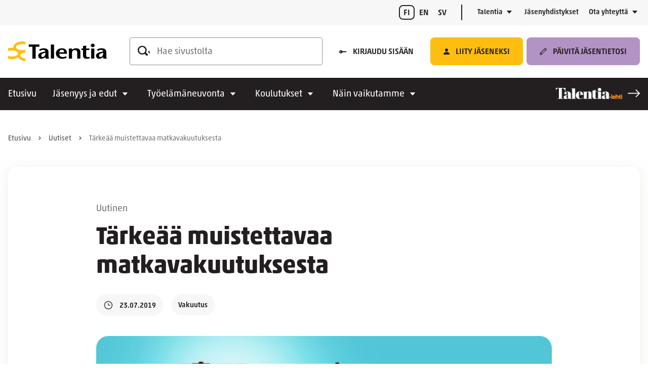

--- FILE ---
content_type: text/html; charset=UTF-8
request_url: https://www.talentia.fi/uutiset/tarkeaa-muistettavaa-matkavakuutuksesta/
body_size: 34595
content:
<!doctype html>
<html lang="fi">
<head>
	<meta charset="utf-8">
	<meta http-equiv="x-ua-compatible" content="ie=edge">
	<meta name="viewport" content="width=device-width, initial-scale=1">
	    <script>
    window.dataLayer = window.dataLayer || [];
    window.dataLayer.push({
        'valu_wpgtm_siteID': 1,
        'valu_wpgtm_mode' : 'production'
    });

        </script>

		<script
		data-cookieconsent="ignore"	>
		(function(w,d,s,l,i){w[l]=w[l]||[];w[l].push({'gtm.start':
            new Date().getTime(),event:'gtm.js'});var f=d.getElementsByTagName(s)[0],
        j=d.createElement(s),dl=l!='dataLayer'?'&l='+l:'';j.async=true;j.src=
        'https://www.googletagmanager.com/gtm.js?id='+i+dl;f.parentNode.insertBefore(j,f);
    })(window,document,'script','dataLayer','GTM-538GRNH');
    </script>
	
<script id='polyfills' data-polyfill='https://www.talentia.fi/wp-content/themes/talentia/dist/scripts/polyfills-9d51e8f73feef0b1f009.js'>(function(){var t=document.getElementById("polyfills").dataset.polyfill,e=!0;try{eval("async function() {}")}catch(t){e=!1}if(!e){var a=document.createElement("script");a.src=t,a.type="text/javascript",a.async=!1,document.getElementsByTagName("script")[0].parentNode.appendChild(a)}})();</script>
<title>Tärkeää muistettavaa matkavakuutuksesta | Talentia</title>
		<style>img:is([sizes="auto" i], [sizes^="auto," i]) { contain-intrinsic-size: 3000px 1500px }</style>
	
<!-- The SEO Framework by Sybre Waaijer -->
<link rel="canonical" href="https://www.talentia.fi/uutiset/tarkeaa-muistettavaa-matkavakuutuksesta/" />
<meta name="description" content="Talentia on ottanut jäsenilleen matkavakuutuksen, jossa vakuutettuina ovat liiton jäsenet ja opiskelijajäsenet sekä vakuutetun mukana matkustavat alle 20…" />
<meta property="og:type" content="article" />
<meta property="og:locale" content="fi_FI" />
<meta property="og:site_name" content="Talentia" />
<meta property="og:title" content="Tärkeää muistettavaa matkavakuutuksesta | Talentia" />
<meta property="og:description" content="Talentia on ottanut jäsenilleen matkavakuutuksen, jossa vakuutettuina ovat liiton jäsenet ja opiskelijajäsenet sekä vakuutetun mukana matkustavat alle 20-vuotiaat lapset ja lapsenlapset. Huomaa…" />
<meta property="og:url" content="https://www.talentia.fi/uutiset/tarkeaa-muistettavaa-matkavakuutuksesta/" />
<meta property="og:image" content="https://www.talentia.fi/wp-content/uploads/2019/07/Matkavakuutus.jpg" />
<meta property="og:image:width" content="1920" />
<meta property="og:image:height" content="1189" />
<meta property="article:published_time" content="2019-07-23T07:41:09+00:00" />
<meta property="article:modified_time" content="2019-08-16T09:41:51+00:00" />
<meta name="twitter:card" content="summary_large_image" />
<meta name="twitter:title" content="Tärkeää muistettavaa matkavakuutuksesta | Talentia" />
<meta name="twitter:description" content="Talentia on ottanut jäsenilleen matkavakuutuksen, jossa vakuutettuina ovat liiton jäsenet ja opiskelijajäsenet sekä vakuutetun mukana matkustavat alle 20-vuotiaat lapset ja lapsenlapset. Huomaa…" />
<meta name="twitter:image" content="https://www.talentia.fi/wp-content/uploads/2019/07/Matkavakuutus.jpg" />
<script type="application/ld+json">{"@context":"https://schema.org","@graph":[{"@type":"WebSite","@id":"https://www.talentia.fi/#/schema/WebSite","url":"https://www.talentia.fi/","name":"Talentia","description":"Sosiaalialan korkeakoulutettujen ammattijärjestö","inLanguage":"fi","potentialAction":{"@type":"SearchAction","target":{"@type":"EntryPoint","urlTemplate":"https://www.talentia.fi/haku/{search_term_string}/"},"query-input":"required name=search_term_string"},"publisher":{"@type":"Organization","@id":"https://www.talentia.fi/#/schema/Organization","name":"Talentia","url":"https://www.talentia.fi/"}},{"@type":"WebPage","@id":"https://www.talentia.fi/uutiset/tarkeaa-muistettavaa-matkavakuutuksesta/","url":"https://www.talentia.fi/uutiset/tarkeaa-muistettavaa-matkavakuutuksesta/","name":"Tärkeää muistettavaa matkavakuutuksesta | Talentia","description":"Talentia on ottanut jäsenilleen matkavakuutuksen, jossa vakuutettuina ovat liiton jäsenet ja opiskelijajäsenet sekä vakuutetun mukana matkustavat alle 20…","inLanguage":"fi","isPartOf":{"@id":"https://www.talentia.fi/#/schema/WebSite"},"breadcrumb":{"@type":"BreadcrumbList","@id":"https://www.talentia.fi/#/schema/BreadcrumbList","itemListElement":[{"@type":"ListItem","position":1,"item":"https://www.talentia.fi/","name":"Talentia"},{"@type":"ListItem","position":2,"item":"https://www.talentia.fi/uutiset/","name":"Arkistot: Uutiset"},{"@type":"ListItem","position":3,"name":"Tärkeää muistettavaa matkavakuutuksesta"}]},"potentialAction":{"@type":"ReadAction","target":"https://www.talentia.fi/uutiset/tarkeaa-muistettavaa-matkavakuutuksesta/"},"datePublished":"2019-07-23T07:41:09+00:00","dateModified":"2019-08-16T09:41:51+00:00","author":{"@type":"Person","@id":"https://www.talentia.fi/#/schema/Person/865c4d26732c1b83a5420aa9b1260927","name":"johannamerila"}}]}</script>
<!-- / The SEO Framework by Sybre Waaijer | 1.67ms meta | 0.14ms boot -->

<link rel='dns-prefetch' href='//assets.juicer.io' />
<link rel='stylesheet' id='wp-block-library-css' href='https://www.talentia.fi/wp-includes/css/dist/block-library/style.min.css?ver=b43e46c7640819e0da9848ac7d34489c' type='text/css' media='all' />
<style id='wp-block-library-inline-css' type='text/css'>

		.wp-block-pullquote {
			padding: 3em 0 !important;

			blockquote {
				margin: 0 0 1rem !important;
			}
		}

		.wp-block-quote {
			cite {
				display: inline;
			}
		}
</style>
<style id='findkit-search-blocks-view-inline-css' type='text/css'>
body:not(.wp-admin) .wp-block-findkit-search-group{display:none}.wp-block-findkit-search-modal figure{margin:0}.wp-block-findkit-search-embed{--findkit-search-input-size:56px;display:block}input.wp-findkit-search-input{background-color:#f9f8f8;border:1px solid #000;border-radius:2rem;height:var(--findkit-search-input-size);padding-left:var(--findkit-search-input-size);padding-right:2rem;width:100%}.wp-findkit-input-wrap{position:relative}.wp-findkit-input-wrap:after{background-image:url([data-uri]);background-position:50%;background-repeat:no-repeat;bottom:0;content:"";display:block;pointer-events:none;position:absolute;top:0;width:var(--findkit-search-input-size)}

</style>
<style id='global-styles-inline-css' type='text/css'>
:root{--wp--preset--aspect-ratio--square: 1;--wp--preset--aspect-ratio--4-3: 4/3;--wp--preset--aspect-ratio--3-4: 3/4;--wp--preset--aspect-ratio--3-2: 3/2;--wp--preset--aspect-ratio--2-3: 2/3;--wp--preset--aspect-ratio--16-9: 16/9;--wp--preset--aspect-ratio--9-16: 9/16;--wp--preset--color--black: #000000;--wp--preset--color--cyan-bluish-gray: #abb8c3;--wp--preset--color--white: #ffffff;--wp--preset--color--pale-pink: #f78da7;--wp--preset--color--vivid-red: #cf2e2e;--wp--preset--color--luminous-vivid-orange: #ff6900;--wp--preset--color--luminous-vivid-amber: #fcb900;--wp--preset--color--light-green-cyan: #7bdcb5;--wp--preset--color--vivid-green-cyan: #00d084;--wp--preset--color--pale-cyan-blue: #8ed1fc;--wp--preset--color--vivid-cyan-blue: #0693e3;--wp--preset--color--vivid-purple: #9b51e0;--wp--preset--gradient--vivid-cyan-blue-to-vivid-purple: linear-gradient(135deg,rgba(6,147,227,1) 0%,rgb(155,81,224) 100%);--wp--preset--gradient--light-green-cyan-to-vivid-green-cyan: linear-gradient(135deg,rgb(122,220,180) 0%,rgb(0,208,130) 100%);--wp--preset--gradient--luminous-vivid-amber-to-luminous-vivid-orange: linear-gradient(135deg,rgba(252,185,0,1) 0%,rgba(255,105,0,1) 100%);--wp--preset--gradient--luminous-vivid-orange-to-vivid-red: linear-gradient(135deg,rgba(255,105,0,1) 0%,rgb(207,46,46) 100%);--wp--preset--gradient--very-light-gray-to-cyan-bluish-gray: linear-gradient(135deg,rgb(238,238,238) 0%,rgb(169,184,195) 100%);--wp--preset--gradient--cool-to-warm-spectrum: linear-gradient(135deg,rgb(74,234,220) 0%,rgb(151,120,209) 20%,rgb(207,42,186) 40%,rgb(238,44,130) 60%,rgb(251,105,98) 80%,rgb(254,248,76) 100%);--wp--preset--gradient--blush-light-purple: linear-gradient(135deg,rgb(255,206,236) 0%,rgb(152,150,240) 100%);--wp--preset--gradient--blush-bordeaux: linear-gradient(135deg,rgb(254,205,165) 0%,rgb(254,45,45) 50%,rgb(107,0,62) 100%);--wp--preset--gradient--luminous-dusk: linear-gradient(135deg,rgb(255,203,112) 0%,rgb(199,81,192) 50%,rgb(65,88,208) 100%);--wp--preset--gradient--pale-ocean: linear-gradient(135deg,rgb(255,245,203) 0%,rgb(182,227,212) 50%,rgb(51,167,181) 100%);--wp--preset--gradient--electric-grass: linear-gradient(135deg,rgb(202,248,128) 0%,rgb(113,206,126) 100%);--wp--preset--gradient--midnight: linear-gradient(135deg,rgb(2,3,129) 0%,rgb(40,116,252) 100%);--wp--preset--font-size--small: 13px;--wp--preset--font-size--medium: 20px;--wp--preset--font-size--large: 36px;--wp--preset--font-size--x-large: 42px;--wp--preset--spacing--20: 0.44rem;--wp--preset--spacing--30: 0.67rem;--wp--preset--spacing--40: 1rem;--wp--preset--spacing--50: 1.5rem;--wp--preset--spacing--60: 2.25rem;--wp--preset--spacing--70: 3.38rem;--wp--preset--spacing--80: 5.06rem;--wp--preset--shadow--natural: 6px 6px 9px rgba(0, 0, 0, 0.2);--wp--preset--shadow--deep: 12px 12px 50px rgba(0, 0, 0, 0.4);--wp--preset--shadow--sharp: 6px 6px 0px rgba(0, 0, 0, 0.2);--wp--preset--shadow--outlined: 6px 6px 0px -3px rgba(255, 255, 255, 1), 6px 6px rgba(0, 0, 0, 1);--wp--preset--shadow--crisp: 6px 6px 0px rgba(0, 0, 0, 1);}:where(.is-layout-flex){gap: 0.5em;}:where(.is-layout-grid){gap: 0.5em;}body .is-layout-flex{display: flex;}.is-layout-flex{flex-wrap: wrap;align-items: center;}.is-layout-flex > :is(*, div){margin: 0;}body .is-layout-grid{display: grid;}.is-layout-grid > :is(*, div){margin: 0;}:where(.wp-block-columns.is-layout-flex){gap: 2em;}:where(.wp-block-columns.is-layout-grid){gap: 2em;}:where(.wp-block-post-template.is-layout-flex){gap: 1.25em;}:where(.wp-block-post-template.is-layout-grid){gap: 1.25em;}.has-black-color{color: var(--wp--preset--color--black) !important;}.has-cyan-bluish-gray-color{color: var(--wp--preset--color--cyan-bluish-gray) !important;}.has-white-color{color: var(--wp--preset--color--white) !important;}.has-pale-pink-color{color: var(--wp--preset--color--pale-pink) !important;}.has-vivid-red-color{color: var(--wp--preset--color--vivid-red) !important;}.has-luminous-vivid-orange-color{color: var(--wp--preset--color--luminous-vivid-orange) !important;}.has-luminous-vivid-amber-color{color: var(--wp--preset--color--luminous-vivid-amber) !important;}.has-light-green-cyan-color{color: var(--wp--preset--color--light-green-cyan) !important;}.has-vivid-green-cyan-color{color: var(--wp--preset--color--vivid-green-cyan) !important;}.has-pale-cyan-blue-color{color: var(--wp--preset--color--pale-cyan-blue) !important;}.has-vivid-cyan-blue-color{color: var(--wp--preset--color--vivid-cyan-blue) !important;}.has-vivid-purple-color{color: var(--wp--preset--color--vivid-purple) !important;}.has-black-background-color{background-color: var(--wp--preset--color--black) !important;}.has-cyan-bluish-gray-background-color{background-color: var(--wp--preset--color--cyan-bluish-gray) !important;}.has-white-background-color{background-color: var(--wp--preset--color--white) !important;}.has-pale-pink-background-color{background-color: var(--wp--preset--color--pale-pink) !important;}.has-vivid-red-background-color{background-color: var(--wp--preset--color--vivid-red) !important;}.has-luminous-vivid-orange-background-color{background-color: var(--wp--preset--color--luminous-vivid-orange) !important;}.has-luminous-vivid-amber-background-color{background-color: var(--wp--preset--color--luminous-vivid-amber) !important;}.has-light-green-cyan-background-color{background-color: var(--wp--preset--color--light-green-cyan) !important;}.has-vivid-green-cyan-background-color{background-color: var(--wp--preset--color--vivid-green-cyan) !important;}.has-pale-cyan-blue-background-color{background-color: var(--wp--preset--color--pale-cyan-blue) !important;}.has-vivid-cyan-blue-background-color{background-color: var(--wp--preset--color--vivid-cyan-blue) !important;}.has-vivid-purple-background-color{background-color: var(--wp--preset--color--vivid-purple) !important;}.has-black-border-color{border-color: var(--wp--preset--color--black) !important;}.has-cyan-bluish-gray-border-color{border-color: var(--wp--preset--color--cyan-bluish-gray) !important;}.has-white-border-color{border-color: var(--wp--preset--color--white) !important;}.has-pale-pink-border-color{border-color: var(--wp--preset--color--pale-pink) !important;}.has-vivid-red-border-color{border-color: var(--wp--preset--color--vivid-red) !important;}.has-luminous-vivid-orange-border-color{border-color: var(--wp--preset--color--luminous-vivid-orange) !important;}.has-luminous-vivid-amber-border-color{border-color: var(--wp--preset--color--luminous-vivid-amber) !important;}.has-light-green-cyan-border-color{border-color: var(--wp--preset--color--light-green-cyan) !important;}.has-vivid-green-cyan-border-color{border-color: var(--wp--preset--color--vivid-green-cyan) !important;}.has-pale-cyan-blue-border-color{border-color: var(--wp--preset--color--pale-cyan-blue) !important;}.has-vivid-cyan-blue-border-color{border-color: var(--wp--preset--color--vivid-cyan-blue) !important;}.has-vivid-purple-border-color{border-color: var(--wp--preset--color--vivid-purple) !important;}.has-vivid-cyan-blue-to-vivid-purple-gradient-background{background: var(--wp--preset--gradient--vivid-cyan-blue-to-vivid-purple) !important;}.has-light-green-cyan-to-vivid-green-cyan-gradient-background{background: var(--wp--preset--gradient--light-green-cyan-to-vivid-green-cyan) !important;}.has-luminous-vivid-amber-to-luminous-vivid-orange-gradient-background{background: var(--wp--preset--gradient--luminous-vivid-amber-to-luminous-vivid-orange) !important;}.has-luminous-vivid-orange-to-vivid-red-gradient-background{background: var(--wp--preset--gradient--luminous-vivid-orange-to-vivid-red) !important;}.has-very-light-gray-to-cyan-bluish-gray-gradient-background{background: var(--wp--preset--gradient--very-light-gray-to-cyan-bluish-gray) !important;}.has-cool-to-warm-spectrum-gradient-background{background: var(--wp--preset--gradient--cool-to-warm-spectrum) !important;}.has-blush-light-purple-gradient-background{background: var(--wp--preset--gradient--blush-light-purple) !important;}.has-blush-bordeaux-gradient-background{background: var(--wp--preset--gradient--blush-bordeaux) !important;}.has-luminous-dusk-gradient-background{background: var(--wp--preset--gradient--luminous-dusk) !important;}.has-pale-ocean-gradient-background{background: var(--wp--preset--gradient--pale-ocean) !important;}.has-electric-grass-gradient-background{background: var(--wp--preset--gradient--electric-grass) !important;}.has-midnight-gradient-background{background: var(--wp--preset--gradient--midnight) !important;}.has-small-font-size{font-size: var(--wp--preset--font-size--small) !important;}.has-medium-font-size{font-size: var(--wp--preset--font-size--medium) !important;}.has-large-font-size{font-size: var(--wp--preset--font-size--large) !important;}.has-x-large-font-size{font-size: var(--wp--preset--font-size--x-large) !important;}
:where(.wp-block-post-template.is-layout-flex){gap: 1.25em;}:where(.wp-block-post-template.is-layout-grid){gap: 1.25em;}
:where(.wp-block-columns.is-layout-flex){gap: 2em;}:where(.wp-block-columns.is-layout-grid){gap: 2em;}
:root :where(.wp-block-pullquote){font-size: 1.5em;line-height: 1.6;}
</style>
<link rel='stylesheet' id='valu-extend-details-to-faq-schema-css' href='https://www.talentia.fi/wp-content/plugins/valu-extend-details-to-faq-schema/build/style-index.css?ver=4ddfc38bbadc1665023311991976b2bd' type='text/css' media='all' />
<link rel='stylesheet' id='valu-juicer-style-css' href='https://assets.juicer.io/embed.css?ver=b43e46c7640819e0da9848ac7d34489c' type='text/css' media='all' />
<link rel='stylesheet' id='styles/main-css' href='https://www.talentia.fi/wp-content/themes/talentia/dist/styles/main.css?ver=3f5e77cd18ff9096794fabfdbdff6cf8' type='text/css' media='all' />
<script type="text/javascript" src="https://www.talentia.fi/wp-content/plugins/valu-extend-details-to-faq-schema/build/index.js?ver=8afd15298634569d379b57f43fc6a991" id="valu-extend-details-to-faq-schema-frontend-js"></script>
<script type='text/javascript' src="https://www.talentia.fi/wp-includes/js/jquery/jquery.min.js?ver=0445d3987adcb13b1c9f71b13131e3e9" id="jquery-core-js"></script>
<script type='text/javascript' src="https://www.talentia.fi/wp-includes/js/jquery/jquery-migrate.min.js?ver=073bc66ace087dfd9e93b9bb55822769" id="jquery-migrate-js"></script>
<link rel="alternate" title="oEmbed (JSON)" type="application/json+oembed" href="https://www.talentia.fi/wp-json/oembed/1.0/embed?url=https%3A%2F%2Fwww.talentia.fi%2Fuutiset%2Ftarkeaa-muistettavaa-matkavakuutuksesta%2F&#038;lang=fi" />
<link rel="alternate" title="oEmbed (XML)" type="text/xml+oembed" href="https://www.talentia.fi/wp-json/oembed/1.0/embed?url=https%3A%2F%2Fwww.talentia.fi%2Fuutiset%2Ftarkeaa-muistettavaa-matkavakuutuksesta%2F&#038;format=xml&#038;lang=fi" />
<script type='application/json' class='wordpress escaped' id='findkit'>{&quot;showInSearch&quot;:true,&quot;title&quot;:&quot;T\u00e4rke\u00e4\u00e4 muistettavaa matkavakuutuksesta&quot;,&quot;created&quot;:&quot;2019-07-23T10:41:09+03:00&quot;,&quot;modified&quot;:&quot;2019-08-16T12:41:51+03:00&quot;,&quot;language&quot;:&quot;fi&quot;,&quot;tags&quot;:[&quot;wordpress&quot;,&quot;domain\/www.talentia.fi\/wordpress&quot;,&quot;wp_blog_name\/talentia&quot;,&quot;domain\/www.talentia.fi\/wp_blog_name\/talentia&quot;,&quot;public&quot;,&quot;wp_post_type\/news&quot;,&quot;domain\/www.talentia.fi\/wp_post_type\/news&quot;,&quot;domain\/www.talentia.fi\/wp_taxonomy\/news_categories\/uutinen&quot;,&quot;wp_taxonomy\/news_categories\/uutinen&quot;,&quot;domain\/www.talentia.fi\/wp_taxonomy\/news_keywords\/vakuutus&quot;,&quot;wp_taxonomy\/news_keywords\/vakuutus&quot;]}</script>		<style>
			#wp-admin-bar-findkit-adminbar a::before {
				content: "\f179";
				top: 2px;
			}
		</style>
		<script type="text/javascript">
	        localStorage.removeItem("Auth");
	    </script><link rel="apple-touch-icon" sizes="180x180" href="https://www.talentia.fi/wp-content/themes/talentia/sakke-plugins/favicon/assets/favicons/apple-touch-icon.png">
<link rel="icon" type="image/png" sizes="32x32" href="https://www.talentia.fi/wp-content/themes/talentia/sakke-plugins/favicon/assets/favicons/favicon-32x32.png">
<link rel="icon" type="image/png" sizes="16x16" href="https://www.talentia.fi/wp-content/themes/talentia/sakke-plugins/favicon/assets/favicons/favicon-16x16.png">
<link rel="mask-icon" href="https://www.talentia.fi/wp-content/themes/talentia/sakke-plugins/favicon/assets/favicons/safari-pinned-tab.svg" color="#24408e">
<meta name="msapplication-TileColor" content="#24408e">
<meta name="theme-color" content="#febe10">
				<meta name="rest-url-faq" content="https://www.talentia.fi/wp-json/v2/faqs-by-page/20467"/>
	</head>
<body class="wp-singular news-template-default single single-news postid-20467 wp-theme-talentia sp-navigation-sidebar sp-hero-element sp-news sp-blog sp-event sp-footer sp-header sp-news-blog sp-imageboxes sp-juicer sp-jumbotron sp-contact sp-image-title-lifts sp-sitemap sp-social-media-links sp-social-share sp-latest-posts sp-main-page-lifts sp-magazine-lift sp-call-to-action sp-findkit sp-favicon sp-cookiebot sp-icon-lift production">

    <noscript>
        <iframe src="https://www.googletagmanager.com/ns.html?id=GTM-538GRNH"
                height="0" width="0" style="display:none;visibility:hidden"></iframe>
    </noscript>
    
<!--[if IE]>
<div class="alert alert-warning">
	Käytät &lt;strong&gt;vanhentunutta&lt;/strong&gt; selainta. Ole hyvä ja &lt;a href=”http://browsehappy.com/”&gt;päivitä selaimesi&lt;/a&gt; parantaaksesi käyttökokemustasi.</div>
<![endif]-->


<header id="header" class="header" role="banner">
    <a class="header__skip-link" href="#content" tabindex="1">
		Siirry sisältöön    </a>

    <div class="header__container header__container--mobile">
        <div class="header__top header__top--mobile">
            <div class="header__wrap header__wrap--top header__wrap--top-mobile">
                <div class="header__logo">
                    <a href="https://www.talentia.fi/" rel="home"
                       class="header__site-branding-link"
                       aria-label="Talentia">
                        <span class="screen-reader-text">Talentia</span>

						<svg id="Layer_1" data-name="Layer 1" xmlns="http://www.w3.org/2000/svg" viewBox="0 0 144.173 28.483"><path d="M59.019,15.293c0-4.526-3.933-5.4-7.135-5.4A11.157,11.157,0,0,0,45.2,11.87L46.7,13.7a7.465,7.465,0,0,1,4.594-1.48,3.055,3.055,0,0,1,3.168,2.176L50.353,15.41c-4.038.957-6.439,2.524-6.439,5.28,0,2.668,2.262,4.409,4.977,4.409a8.659,8.659,0,0,0,4.455-1.741l1.044-.725a3.953,3.953,0,0,0,.453,2.118H59.75a7.684,7.684,0,0,1-.731-3.54Zm-8.458,7.224a2.086,2.086,0,0,1-2.088-2.147c0-1.653,1.149-2.756,3.411-3.336l2.576-.7C54.808,20.6,52.406,22.517,50.561,22.517Z"/><path d="M78.671,9.9c-4.978,0-8.876,2.843-8.876,7.311,0,4.787,3.934,7.891,9.19,7.891a15.872,15.872,0,0,0,6.821-1.625l-1.322-2.03a9.967,9.967,0,0,1-4.665,1.16c-2.888,0-5.185-2.031-5.081-4.758H86.015C86.363,13.524,84.1,9.9,78.671,9.9Zm2.994,5.86H74.808A3.478,3.478,0,0,1,78.6,12.045C80.9,12.045,81.838,13.554,81.665,15.758Z"/><path d="M99.309,9.9a8.974,8.974,0,0,0-5.951,2.06V10.246H88.764V24.751h4.628V16.106c0-2.379,1.776-3.626,4.038-3.626,2.4,0,3.481,1.334,3.481,3.365v8.906h4.629V15.41C105.54,11.755,103.382,9.9,99.309,9.9Z"/><path d="M116.435,22.749c-1.531,0-2.4-1.015-2.4-3.394l0-6.9H118.6V10.246h-4.56V5.894l-4.629.871v3.481h-2.436v2.213h2.438l0,8c0,2.958,1.671,4.641,5.5,4.641a11.552,11.552,0,0,0,4.56-.928l-.8-1.915A5.147,5.147,0,0,1,116.435,22.749Z"/><path d="M143.441,21.211V15.293c0-4.526-3.932-5.4-7.134-5.4a11.155,11.155,0,0,0-6.683,1.973l1.5,1.828a7.465,7.465,0,0,1,4.594-1.48,3.056,3.056,0,0,1,3.168,2.176l-4.107,1.016c-4.038.957-6.439,2.524-6.439,5.28,0,2.668,2.262,4.409,4.977,4.409a8.659,8.659,0,0,0,4.455-1.741l1.044-.725a3.962,3.962,0,0,0,.452,2.118h4.908A7.685,7.685,0,0,1,143.441,21.211Zm-8.457,1.306A2.086,2.086,0,0,1,132.9,20.37c0-1.653,1.149-2.756,3.411-3.336l2.576-.7C139.231,20.6,136.829,22.517,134.984,22.517Z"/><polygon points="45.671 4.445 30.069 4.445 30.069 7.607 35.418 7.607 35.418 24.751 40.326 24.751 40.327 7.607 45.671 7.607 45.671 4.445"/><rect x="62.461" y="4.449" width="4.629" height="20.302"/><path d="M123.557,3.231a2.605,2.605,0,0,0-2.676,2.438,2.765,2.765,0,0,0,5.526,0A2.73,2.73,0,0,0,123.557,3.231Z"/><rect x="121.334" y="10.246" width="4.629" height="14.505"/><path d="M25.2.527V4.411a17.315,17.315,0,0,0-4.581-.588c-5.062,0-9.165,1.968-9.165,4.395,0,1.116.866,2.134,2.293,2.909l.036.02a14.933,14.933,0,0,0,6.836,1.467,17.315,17.315,0,0,0,4.581-.588v3.989c-4.249.383-7.464,2.171-7.464,4.32s3.215,3.938,7.464,4.32v3.828c-4.883-.4-8.912-2.526-10.525-5.377a17.28,17.28,0,0,1-9.33,2.5A19.478,19.478,0,0,1,0,24.883v-3.92a16.645,16.645,0,0,0,5.345.825c5.061,0,9.164-1.969,9.164-4.4,0-1.116-.867-2.135-2.3-2.91l-.03-.016A14.911,14.911,0,0,0,5.345,13,16.645,16.645,0,0,0,0,13.821V9.9a19.478,19.478,0,0,1,5.345-.727,20.3,20.3,0,0,1,2.405.141,5.353,5.353,0,0,1-.114-1.1C7.636,3.68,13.448,0,20.619,0A19.737,19.737,0,0,1,25.2.527" fill="#febe10"/></svg>                    </a>
                </div>

				
<div class="header__mobile-buttons">
	<button id="header-mobile-search-button" class="header-mobile-search-button" data-header-toggle="search"
	        aria-label="" aria-expanded="false">
		<svg viewBox="0 0 25 20" fill="none" xmlns="http://www.w3.org/2000/svg"><g clip-path="url(#clip0_1448_4844)" fill="#231F20"><path d="M23.11 12.043V8.738L20 12.983h1.77c.065 0 .118.053.118.118v3.314l3.108-4.245h-1.77a.118.118 0 01-.118-.118"/><path fill-rule="evenodd" clip-rule="evenodd" d="M17.024 19.387c.75.727 1.942.727 2.692 0a1.85 1.85 0 000-2.647l-3.359-3.303a8.587 8.587 0 001.413-4.7C17.77 3.913 13.794 0 8.886 0S0 3.914 0 8.738c0 4.823 3.978 8.735 8.886 8.735a8.955 8.955 0 004.779-1.39l3.359 3.304zM2.537 8.731a6.297 6.297 0 016.349-6.236 6.295 6.295 0 016.346 6.236 6.295 6.295 0 01-6.346 6.237 6.295 6.295 0 01-6.349-6.237z"/></g><defs><clipPath id="clip0_1448_4844"><path fill="#fff" d="M0 0h24.996v19.932H0z"/></clipPath></defs></svg>	</button>

	<button class="header-primary-nav-toggle hamburger hamburger--squeeze" data-header-toggle="primary-nav"
	        type="button"
	        aria-label="Menu">
	<span class="hamburger-box">
		<span class="hamburger-inner"></span>
	</span>
	</button>
</div>
            </div>
        </div>

        <div class="header__bottom header__bottom--mobile">
            <div class="header__wrap header__wrap--bottom header__wrap--bottom-mobile">
					<div class="header__lang-menu">
		<nav class="header__lang-menu-nav" aria-label="Kielivalintavalikko">
			<ul class="header__lang-menu-list">
									<li class="header__lang-menu-item">
													<span>fi</span>
											</li>
									<li class="header__lang-menu-item">
													<a class="header__lang-menu-link"
							   lang="en-GB"
							   hreflang="en-GB"
							   href="https://www.talentia.fi/en/">
								en							</a>
											</li>
									<li class="header__lang-menu-item">
													<a class="header__lang-menu-link"
							   lang="sv-SE"
							   hreflang="sv-SE"
							   href="https://www.talentia.fi/sv/">
								sv							</a>
											</li>
							</ul>
		</nav>
	</div>
<div class="header__navigation header__navigation--primary">
	<nav id="header-primary-nav" class="header__primary-nav"
	     aria-label="Päävalikko">
		<ul class="header__primary-nav-lvl-1"><li class="header__primary-nav-lvl-1__item "><a class="header__primary-nav-lvl-1__link"  href="https://www.talentia.fi/">Etusivu</a></li>
<li class="header__primary-nav-lvl-1__item header__primary-nav-lvl-1__item--has-children "><a class="header__primary-nav-lvl-1__link"  href="https://www.talentia.fi/jasenyys/">Jäsenyys ja edut</a>
<button class="header__primary-nav-lvl-1__sub-menu-toggle" data-header-toggle="sub-menu" aria-label="Avaa alavalikko" aria-expanded="false"><svg viewBox="0 0 12 6" fill="none" xmlns="http://www.w3.org/2000/svg"><path d="M6 6L.804 0h10.392L6 6z" fill="#231F20"/></svg></button>

<ul class="header__primary-nav-lvl-2 header__primary-nav-lvl">
	<li class="header__primary-nav-lvl-2__item "><a class="header__primary-nav-lvl-2__link"  href="https://www.talentia.fi/jasenyys/liity-jaseneksi/">Liity jäseneksi</a></li>
	<li class="header__primary-nav-lvl-2__item "><a class="header__primary-nav-lvl-2__link"  href="https://www.talentia.fi/jasenyys/usein-kysyttyja-kysymyksia-talentian-jasenyydesta/">Usein kysyttyä jäsenyydestä</a></li>
	<li class="header__primary-nav-lvl-2__item "><a class="header__primary-nav-lvl-2__link"  href="https://www.talentia.fi/jasenyys/talentian-tyytyvaisyystakuu/">Tyytyväisyystakuu</a></li>
	<li class="header__primary-nav-lvl-2__item "><a class="header__primary-nav-lvl-2__link"  href="https://www.talentia.fi/jasenyys/hanki-jasen/">Hanki jäsen</a></li>
	<li class="header__primary-nav-lvl-2__item "><a class="header__primary-nav-lvl-2__link"  href="https://www.talentia.fi/jasenyys-ja-edut/">Jäsenedut</a></li>
	<li class="header__primary-nav-lvl-2__item "><a class="header__primary-nav-lvl-2__link"  href="https://www.talentia.fi/jasenyys-ja-edut/jasenyyden-arvo/">Jäsenyyden arvo</a></li>
	<li class="header__primary-nav-lvl-2__item "><a class="header__primary-nav-lvl-2__link"  href="https://www.talentia.fi/jasenyys-ja-edut/oikeusturvaetu/">Työelämän oikeusturvaetu</a></li>
	<li class="header__primary-nav-lvl-2__item "><a class="header__primary-nav-lvl-2__link"  href="https://www.talentia.fi/jasenyys-ja-edut/jasenkortti/">Jäsenkortti</a></li>
	<li class="header__primary-nav-lvl-2__item "><a class="header__primary-nav-lvl-2__link"  href="https://www.talentia.fi/jasenyys/jasenmaksu/">Jäsenmaksu</a></li>
	<li class="header__primary-nav-lvl-2__item "><a class="header__primary-nav-lvl-2__link"  href="https://www.talentia.fi/jasenyys/opiskelijalle-ja-pian-valmistuvalle/opiskelijan-jasenyys/">Opiskelijajäsenyys</a></li>
	<li class="header__primary-nav-lvl-2__item "><a class="header__primary-nav-lvl-2__link"  href="https://www.talentia.fi/jasenyys/yrittajan-talentia/">Yrittäjän jäsenyys</a></li>
	<li class="header__primary-nav-lvl-2__item "><a class="header__primary-nav-lvl-2__link"  href="https://www.talentia.fi/jasenyys/elakelaisen-talentia/">Eläkeläisen jäsenyys</a></li>
	<li class="header__primary-nav-lvl-2__item "><a class="header__primary-nav-lvl-2__link"  href="https://www.talentia.fi/jasenyys-ja-edut/uraopas/">Urapalvelut</a></li>
</ul>
</li>
<li class="header__primary-nav-lvl-1__item header__primary-nav-lvl-1__item--has-children "><a class="header__primary-nav-lvl-1__link"  href="https://www.talentia.fi/tyoelamainfo/">Työelämäneuvonta</a>
<button class="header__primary-nav-lvl-1__sub-menu-toggle" data-header-toggle="sub-menu" aria-label="Avaa alavalikko" aria-expanded="false"><svg viewBox="0 0 12 6" fill="none" xmlns="http://www.w3.org/2000/svg"><path d="M6 6L.804 0h10.392L6 6z" fill="#231F20"/></svg></button>

<ul class="header__primary-nav-lvl-2 header__primary-nav-lvl">
	<li class="header__primary-nav-lvl-2__item "><a class="header__primary-nav-lvl-2__link"  href="https://www.talentia.fi/tyoelamainfo/usein-kysyttya-tyo-ja-virkasuhteen-ehdoista/">Usein kysyttyä työelämästä</a></li>
	<li class="header__primary-nav-lvl-2__item "><a class="header__primary-nav-lvl-2__link"  href="https://www.talentia.fi/talentian-sote-tavoitteet/usein-kysyttya-hyvinvointialueille-siirtymisesta/">Usein kysyttyä hyvinvointialueilla toimimisesta</a></li>
	<li class="header__primary-nav-lvl-2__item "><a class="header__primary-nav-lvl-2__link"  href="https://www.talentia.fi/tyoelamainfo/tyo-ja-virkaehtosopimukset/luottamusmies-auttaa/">Luottamusedustaja/luottamusmies auttaa</a></li>
	<li class="header__primary-nav-lvl-2__item "><a class="header__primary-nav-lvl-2__link"  href="https://www.talentia.fi/tyoelamainfo/vahennetaanko-tyopaikallanne-henkilostoa-muista-nama/">Yhteistoimintaneuvottelut</a></li>
	<li class="header__primary-nav-lvl-2__item "><a class="header__primary-nav-lvl-2__link"  href="https://www.talentia.fi/tyoelamainfo/palkkaus/">Palkkaus</a></li>
	<li class="header__primary-nav-lvl-2__item "><a class="header__primary-nav-lvl-2__link"  href="https://www.talentia.fi/tyoelamainfo/tyo-ja-virkaehtosopimukset/">Työ- ja virkaehtosopimukset</a></li>
	<li class="header__primary-nav-lvl-2__item "><a class="header__primary-nav-lvl-2__link"  href="https://www.talentia.fi/tyoelamainfo/ammatit-ja-patevyydet/">Ammatit ja pätevyydet</a></li>
	<li class="header__primary-nav-lvl-2__item "><a class="header__primary-nav-lvl-2__link"  href="https://www.talentia.fi/tyoelamainfo/ammattietiikka/">Ammattietiikka</a></li>
	<li class="header__primary-nav-lvl-2__item "><a class="header__primary-nav-lvl-2__link"  href="https://www.talentia.fi/tyoelamainfo/tyohyvinvointi-ja-tyosuojelu/">Työhyvinvointi ja työsuojelu</a></li>
	<li class="header__primary-nav-lvl-2__item "><a class="header__primary-nav-lvl-2__link"  href="https://www.talentia.fi/tyoelamainfo/hyvan-tyopaikan-kriteerit/">Hyvän työpaikan kriteerit</a></li>
</ul>
</li>
<li class="header__primary-nav-lvl-1__item header__primary-nav-lvl-1__item--has-children "><a class="header__primary-nav-lvl-1__link"  href="https://www.talentia.fi/webinaarit/">Koulutukset</a>
<button class="header__primary-nav-lvl-1__sub-menu-toggle" data-header-toggle="sub-menu" aria-label="Avaa alavalikko" aria-expanded="false"><svg viewBox="0 0 12 6" fill="none" xmlns="http://www.w3.org/2000/svg"><path d="M6 6L.804 0h10.392L6 6z" fill="#231F20"/></svg></button>

<ul class="header__primary-nav-lvl-2 header__primary-nav-lvl">
	<li class="header__primary-nav-lvl-2__item "><a class="header__primary-nav-lvl-2__link"  href="https://www.talentia.fi/talentia/talentia-kouluttaa/aineistot/">Aineistot</a></li>
	<li class="header__primary-nav-lvl-2__item "><a class="header__primary-nav-lvl-2__link"  href="https://www.talentia.fi/event/">Tapahtumat</a></li>
</ul>
</li>
<li class="header__primary-nav-lvl-1__item header__primary-nav-lvl-1__item--has-children "><a class="header__primary-nav-lvl-1__link"  href="https://www.talentia.fi/nain-vaikutamme/">Näin vaikutamme</a>
<button class="header__primary-nav-lvl-1__sub-menu-toggle" data-header-toggle="sub-menu" aria-label="Avaa alavalikko" aria-expanded="false"><svg viewBox="0 0 12 6" fill="none" xmlns="http://www.w3.org/2000/svg"><path d="M6 6L.804 0h10.392L6 6z" fill="#231F20"/></svg></button>

<ul class="header__primary-nav-lvl-2 header__primary-nav-lvl">
	<li class="header__primary-nav-lvl-2__item "><a class="header__primary-nav-lvl-2__link"  href="https://www.talentia.fi/nain-vaikutamme/strategiset-tavoitteet/">Strategia</a></li>
	<li class="header__primary-nav-lvl-2__item "><a class="header__primary-nav-lvl-2__link"  href="https://www.talentia.fi/nain-vaikutamme/talentian-tavoitteet-sote/">Hyvinvointialueet</a></li>
	<li class="header__primary-nav-lvl-2__item "><a class="header__primary-nav-lvl-2__link"  href="https://www.talentia.fi/nain-vaikutamme/sosiaalihuoltolakia-ei-saa-hollentaa-viisi-ratkaisua-hallituksen-uudistukseen/">Sosiaalihuoltolaki</a></li>
	<li class="header__primary-nav-lvl-2__item "><a class="header__primary-nav-lvl-2__link"  href="https://www.talentia.fi/maailman-vaikein-tyo/">Maailman vaikein työ</a></li>
	<li class="header__primary-nav-lvl-2__item "><a class="header__primary-nav-lvl-2__link"  href="https://www.talentia.fi/sosiaalihuollon-ammattihenkilolaki-tutustu-talentian-paaviesteihin/">Ammattihenkilölaki</a></li>
	<li class="header__primary-nav-lvl-2__item "><a class="header__primary-nav-lvl-2__link"  href="https://www.talentia.fi/nain-vaikutamme/talentia-vastustaa-hallituksen-tyoelamaheikennyksia/">Hallitusohjelma</a></li>
	<li class="header__primary-nav-lvl-2__item "><a class="header__primary-nav-lvl-2__link"  href="https://www.talentia.fi/nain-vaikutamme/talentia-vaikuttaa-varhaiskasvatuksessa/">Varhaiskasvatus</a></li>
	<li class="header__primary-nav-lvl-2__item "><a class="header__primary-nav-lvl-2__link"  href="https://www.talentia.fi/nain-vaikutamme/so-koskee-kaikkia/">So koskee kaikkia</a></li>
	<li class="header__primary-nav-lvl-2__item "><a class="header__primary-nav-lvl-2__link"  href="https://www.talentia.fi/nain-vaikutamme/talentian-palkkaedunvalvonta/">Palkkaedunvalvonta</a></li>
	<li class="header__primary-nav-lvl-2__item "><a class="header__primary-nav-lvl-2__link"  href="https://www.talentia.fi/nain-vaikutamme/koulutuspoliittinen-ohjelma/">Koulutuspolitiikka</a></li>
	<li class="header__primary-nav-lvl-2__item "><a class="header__primary-nav-lvl-2__link"  href="https://www.talentia.fi/nain-vaikutamme/kansainvalinen-yhteistyo/">Kansainvälinen yhteistyö</a></li>
	<li class="header__primary-nav-lvl-2__item "><a class="header__primary-nav-lvl-2__link"  href="https://www.talentia.fi/nain-vaikutamme/lausunnot-ja-kannanotot-2/">Lausunnot ja kannanotot</a></li>
	<li class="header__primary-nav-lvl-2__item "><a class="header__primary-nav-lvl-2__link"  href="https://www.talentia.fi/nain-vaikutamme/tyoryhmajasenyydet/">Työryhmäjäsenyydet</a></li>
</ul>
</li>
</ul>	</nav>
</div>
<div class="header__external-link">
	<a href="https://www.talentia.fi/talentia-lehti/"
	   target="_blank" class="external-link" aria-label="Talentia-lehti">
		<svg width="133" height="22" viewBox="0 0 133 22" fill="none" xmlns="http://www.w3.org/2000/svg" xmlns:xlink="http://www.w3.org/1999/xlink">
<rect width="133" height="22" fill="url(#pattern182)"/>
<defs>
<pattern id="pattern182" patternContentUnits="objectBoundingBox" width="1" height="1">
<use xlink:href="#image0_1636_1163" transform="translate(-0.0075188) scale(0.00330827 0.02)"/>
</pattern>
<image id="image0_1636_1163" width="300" height="50" xlink:href="[data-uri]"/>
</defs>
</svg>
<svg width="24" height="16" viewBox="0 0 24 16" fill="none" xmlns="http://www.w3.org/2000/svg">
<path fill-rule="evenodd" clip-rule="evenodd" d="M0 7.71488C0 7.48756 0.0903001 7.26956 0.251035 7.10882C0.41177 6.94809 0.629774 6.85779 0.857088 6.85779H21.0724L15.6779 1.46499C15.5169 1.30405 15.4265 1.08577 15.4265 0.858171C15.4265 0.63057 15.5169 0.41229 15.6779 0.251352C15.8388 0.090414 16.0571 5.36246e-09 16.2847 0C16.5123 -5.36246e-09 16.7306 0.090414 16.8915 0.251352L23.7482 7.10806C23.828 7.18767 23.8913 7.28225 23.9346 7.38638C23.9778 7.49051 24 7.60214 24 7.71488C24 7.82761 23.9778 7.93924 23.9346 8.04337C23.8913 8.1475 23.828 8.24208 23.7482 8.32169L16.8915 15.1784C16.7306 15.3393 16.5123 15.4298 16.2847 15.4298C16.0571 15.4298 15.8388 15.3393 15.6779 15.1784C15.5169 15.0175 15.4265 14.7992 15.4265 14.5716C15.4265 14.344 15.5169 14.1257 15.6779 13.9648L21.0724 8.57196H0.857088C0.629774 8.57196 0.41177 8.48166 0.251035 8.32093C0.0903001 8.16019 0 7.94219 0 7.71488Z" fill="white"/>
</svg>
	</a>
</div>
<div class="header__navigation header__navigation--secondary">
	<nav id="header-secondary-nav" class="header__secondary-nav"
	     aria-label="Ylävalikko">
		<ul class="header__secondary-nav-lvl-1"><li class="header__secondary-nav-lvl-1__item header__secondary-nav-lvl-1__item--has-children "><a class="header__secondary-nav-lvl-1__link"  href="#">Talentia</a>
<button class="header__secondary-nav-lvl-1__sub-menu-toggle" data-header-toggle="sub-menu" aria-label="Avaa alavalikko" aria-expanded="false"><svg viewBox="0 0 12 6" fill="none" xmlns="http://www.w3.org/2000/svg"><path d="M6 6L.804 0h10.392L6 6z" fill="#231F20"/></svg></button>

<ul class="header__secondary-nav-lvl-2 header__secondary-nav-lvl">
	<li class="header__secondary-nav-lvl-2__item "><a class="header__secondary-nav-lvl-2__link"  href="https://www.talentia.fi/talentia/">Talentia</a></li>
	<li class="header__secondary-nav-lvl-2__item "><a class="header__secondary-nav-lvl-2__link"  href="https://www.talentia.fi/talentia/talentia-julkaisee/">Talentia julkaisee</a></li>
	<li class="header__secondary-nav-lvl-2__item "><a class="header__secondary-nav-lvl-2__link"  href="https://www.talentia.fi/talentia/talentia-tutkii/">Talentia tutkii</a></li>
	<li class="header__secondary-nav-lvl-2__item "><a class="header__secondary-nav-lvl-2__link"  href="https://www.talentia.fi/talentia/talentia-kouluttaa/">Talentia kouluttaa</a></li>
	<li class="header__secondary-nav-lvl-2__item "><a class="header__secondary-nav-lvl-2__link"  href="https://www.talentia.fi/talentia/paatoksenteko/">Päätöksenteko</a></li>
	<li class="header__secondary-nav-lvl-2__item "><a class="header__secondary-nav-lvl-2__link"  href="https://www.talentia.fi/talentia/jasenisto/">Jäsenistö</a></li>
	<li class="header__secondary-nav-lvl-2__item "><a class="header__secondary-nav-lvl-2__link"  href="https://www.talentia.fi/talentia/jasenyhdistykset/">Talentian jäsenyhdistykset</a></li>
	<li class="header__secondary-nav-lvl-2__item "><a class="header__secondary-nav-lvl-2__link"  href="https://www.talentia.fi/talentia/aluetoiminta/">Aluetoiminta</a></li>
	<li class="header__secondary-nav-lvl-2__item "><a class="header__secondary-nav-lvl-2__link"  href="https://www.talentia.fi/talentia/talentian-suositukset/">Suositukset</a></li>
	<li class="header__secondary-nav-lvl-2__item "><a class="header__secondary-nav-lvl-2__link"  href="https://www.talentia.fi/talentia/medialle/">Medialle</a></li>
</ul>
</li>
<li class="header__secondary-nav-lvl-1__item "><a class="header__secondary-nav-lvl-1__link"  href="https://www.talentia.fi/talentia/jasenyhdistykset/">Jäsenyhdistykset</a></li>
<li class="header__secondary-nav-lvl-1__item header__secondary-nav-lvl-1__item--has-children "><a class="header__secondary-nav-lvl-1__link"  href="#">Ota yhteyttä</a>
<button class="header__secondary-nav-lvl-1__sub-menu-toggle" data-header-toggle="sub-menu" aria-label="Avaa alavalikko" aria-expanded="false"><svg viewBox="0 0 12 6" fill="none" xmlns="http://www.w3.org/2000/svg"><path d="M6 6L.804 0h10.392L6 6z" fill="#231F20"/></svg></button>

<ul class="header__secondary-nav-lvl-2 header__secondary-nav-lvl">
	<li class="header__secondary-nav-lvl-2__item "><a class="header__secondary-nav-lvl-2__link"  href="https://www.talentia.fi/neuvonta-jasenille/">Neuvontapalvelut jäsenille</a></li>
	<li class="header__secondary-nav-lvl-2__item "><a class="header__secondary-nav-lvl-2__link"  href="https://www.talentia.fi/otayhteytta/talentian-henkilokunta/">Henkilökunta</a></li>
	<li class="header__secondary-nav-lvl-2__item "><a class="header__secondary-nav-lvl-2__link"  href="https://www.talentia.fi/otayhteytta/tyottomyyskassa-erko/">Työttömyyskassa Ote</a></li>
	<li class="header__secondary-nav-lvl-2__item "><a class="header__secondary-nav-lvl-2__link"  href="https://www.talentia.fi/otayhteytta/laskutusosoite/">Laskutusosoite</a></li>
	<li class="header__secondary-nav-lvl-2__item "><a class="header__secondary-nav-lvl-2__link"  href="https://www.talentia.fi/otayhteytta/arvontojen-saannot/">Arvontojen säännöt</a></li>
	<li class="header__secondary-nav-lvl-2__item "><a class="header__secondary-nav-lvl-2__link"  href="https://www.talentia.fi/otayhteytta/anna-palautetta/">Anna palautetta</a></li>
</ul>
</li>
</ul>	</nav>
</div>
<div class="header__buttons">
	<ul class="header__buttons-list">
		
			<li class="header__buttons-item header__buttons-item--has-tooltip">
				    <a class="b-button b-button--text-black b-button--bg-transparent b-button--border-transparent"
       href="https://www.talentia.fi/openid-connect-authorize"
       target=""
	        >
		            <span class="b-button__icon b-button__icon--key">
				<svg viewBox="0 0 16 8" fill="none" xmlns="http://www.w3.org/2000/svg"><path d="M3.5 7.5a3.5 3.5 0 113.163-5H14L15.5 4 14 5.5l-1-1-1 1-1-1-1 1-1-1-1 1H6.663a3.5 3.5 0 01-3.163 2zM2.5 5a1 1 0 100-2 1 1 0 000 2z" fill="#000"/></svg>			</span>
		
        <span class="b-button__title">
			Kirjaudu sisään		</span>
    </a>
					<div class="header__buttons-tooltip">
						Kirjaudu tästä Talentian neuvonta- ja asiointipalveluihin sekä jäsenten hallinnon yhdistysaktiivien, luottamusmiesten ja työsuojeluhenkilöiden sivuille.					</div>
							</li>
					<li class="header__buttons-item">
				    <a class="b-button b-button--text-black b-button--bg-yellow b-button--border-transparent"
       href="https://www.talentia.fi/liitynyt/"
       target=""
	        >
		            <span class="b-button__icon b-button__icon--person">
				<svg viewBox="0 0 12 12" fill="none" xmlns="http://www.w3.org/2000/svg"><path d="M1 12s-1 0-1-1 1-4 6-4 6 3 6 4-1 1-1 1H1zm5-6a3 3 0 100-6 3 3 0 000 6z" fill="#000"/></svg>			</span>
		
        <span class="b-button__title">
			Liity jäseneksi		</span>
    </a>
			</li>

                        <li class="header__buttons-item">
                    <a class="b-button b-button--text-black b-button--bg-purple b-button--border-transparent"
       href="https://easiointi.yap.fi/talentia"
       target=""
	        >
		            <span class="b-button__icon b-button__icon--pen">
				<svg viewBox="0 0 35 35" fill="none" class="icon-menu-pen" xmlns="http://www.w3.org/2000/svg"><path d="M28.618.487A5.762 5.762 0 0024.531 2.2L2.295 24.437l-.088.44L.669 32.61l-.44 2.065 2.066-.44 7.734-1.537.44-.088 22.236-22.237c2.285-2.285 2.285-5.888 0-8.174A5.762 5.762 0 0028.618.487zm0 2.68c.709 0 1.423.324 2.11 1.011 1.367 1.368 1.367 2.85 0 4.219l-1.011.967-4.175-4.175.967-1.011c.686-.687 1.4-1.01 2.11-1.01zm-5.053 4l4.174 4.174-17.007 17.007a9.58 9.58 0 00-4.174-4.175L23.564 7.166zm-18.81 19.29a6.656 6.656 0 013.692 3.692l-4.614.923.923-4.615z" fill="#000"/></svg>			</span>
		
        <span class="b-button__title">
			Päivitä jäsentietosi		</span>
    </a>
            </li>
            			</ul>
</div>
            </div>
        </div>
    </div>

    <div class="header__container header__container--desktop">
        <div class="header__top header__top--desktop">
            <div class="header__wrap header__wrap--top header__wrap--top-desktop">
					<div class="header__lang-menu">
		<nav class="header__lang-menu-nav" aria-label="Kielivalintavalikko">
			<ul class="header__lang-menu-list">
									<li class="header__lang-menu-item">
													<span>fi</span>
											</li>
									<li class="header__lang-menu-item">
													<a class="header__lang-menu-link"
							   lang="en-GB"
							   hreflang="en-GB"
							   href="https://www.talentia.fi/en/">
								en							</a>
											</li>
									<li class="header__lang-menu-item">
													<a class="header__lang-menu-link"
							   lang="sv-SE"
							   hreflang="sv-SE"
							   href="https://www.talentia.fi/sv/">
								sv							</a>
											</li>
							</ul>
		</nav>
	</div>
<div class="header__navigation header__navigation--secondary">
	<nav id="header-secondary-nav" class="header__secondary-nav"
	     aria-label="Ylävalikko">
		<ul class="header__secondary-nav-lvl-1"><li class="header__secondary-nav-lvl-1__item header__secondary-nav-lvl-1__item--has-children "><a class="header__secondary-nav-lvl-1__link"  href="#">Talentia</a>
<button class="header__secondary-nav-lvl-1__sub-menu-toggle" data-header-toggle="sub-menu" aria-label="Avaa alavalikko" aria-expanded="false"><svg viewBox="0 0 12 6" fill="none" xmlns="http://www.w3.org/2000/svg"><path d="M6 6L.804 0h10.392L6 6z" fill="#231F20"/></svg></button>

<ul class="header__secondary-nav-lvl-2 header__secondary-nav-lvl">
	<li class="header__secondary-nav-lvl-2__item "><a class="header__secondary-nav-lvl-2__link"  href="https://www.talentia.fi/talentia/">Talentia</a></li>
	<li class="header__secondary-nav-lvl-2__item "><a class="header__secondary-nav-lvl-2__link"  href="https://www.talentia.fi/talentia/talentia-julkaisee/">Talentia julkaisee</a></li>
	<li class="header__secondary-nav-lvl-2__item "><a class="header__secondary-nav-lvl-2__link"  href="https://www.talentia.fi/talentia/talentia-tutkii/">Talentia tutkii</a></li>
	<li class="header__secondary-nav-lvl-2__item "><a class="header__secondary-nav-lvl-2__link"  href="https://www.talentia.fi/talentia/talentia-kouluttaa/">Talentia kouluttaa</a></li>
	<li class="header__secondary-nav-lvl-2__item "><a class="header__secondary-nav-lvl-2__link"  href="https://www.talentia.fi/talentia/paatoksenteko/">Päätöksenteko</a></li>
	<li class="header__secondary-nav-lvl-2__item "><a class="header__secondary-nav-lvl-2__link"  href="https://www.talentia.fi/talentia/jasenisto/">Jäsenistö</a></li>
	<li class="header__secondary-nav-lvl-2__item "><a class="header__secondary-nav-lvl-2__link"  href="https://www.talentia.fi/talentia/jasenyhdistykset/">Talentian jäsenyhdistykset</a></li>
	<li class="header__secondary-nav-lvl-2__item "><a class="header__secondary-nav-lvl-2__link"  href="https://www.talentia.fi/talentia/aluetoiminta/">Aluetoiminta</a></li>
	<li class="header__secondary-nav-lvl-2__item "><a class="header__secondary-nav-lvl-2__link"  href="https://www.talentia.fi/talentia/talentian-suositukset/">Suositukset</a></li>
	<li class="header__secondary-nav-lvl-2__item "><a class="header__secondary-nav-lvl-2__link"  href="https://www.talentia.fi/talentia/medialle/">Medialle</a></li>
</ul>
</li>
<li class="header__secondary-nav-lvl-1__item "><a class="header__secondary-nav-lvl-1__link"  href="https://www.talentia.fi/talentia/jasenyhdistykset/">Jäsenyhdistykset</a></li>
<li class="header__secondary-nav-lvl-1__item header__secondary-nav-lvl-1__item--has-children "><a class="header__secondary-nav-lvl-1__link"  href="#">Ota yhteyttä</a>
<button class="header__secondary-nav-lvl-1__sub-menu-toggle" data-header-toggle="sub-menu" aria-label="Avaa alavalikko" aria-expanded="false"><svg viewBox="0 0 12 6" fill="none" xmlns="http://www.w3.org/2000/svg"><path d="M6 6L.804 0h10.392L6 6z" fill="#231F20"/></svg></button>

<ul class="header__secondary-nav-lvl-2 header__secondary-nav-lvl">
	<li class="header__secondary-nav-lvl-2__item "><a class="header__secondary-nav-lvl-2__link"  href="https://www.talentia.fi/neuvonta-jasenille/">Neuvontapalvelut jäsenille</a></li>
	<li class="header__secondary-nav-lvl-2__item "><a class="header__secondary-nav-lvl-2__link"  href="https://www.talentia.fi/otayhteytta/talentian-henkilokunta/">Henkilökunta</a></li>
	<li class="header__secondary-nav-lvl-2__item "><a class="header__secondary-nav-lvl-2__link"  href="https://www.talentia.fi/otayhteytta/tyottomyyskassa-erko/">Työttömyyskassa Ote</a></li>
	<li class="header__secondary-nav-lvl-2__item "><a class="header__secondary-nav-lvl-2__link"  href="https://www.talentia.fi/otayhteytta/laskutusosoite/">Laskutusosoite</a></li>
	<li class="header__secondary-nav-lvl-2__item "><a class="header__secondary-nav-lvl-2__link"  href="https://www.talentia.fi/otayhteytta/arvontojen-saannot/">Arvontojen säännöt</a></li>
	<li class="header__secondary-nav-lvl-2__item "><a class="header__secondary-nav-lvl-2__link"  href="https://www.talentia.fi/otayhteytta/anna-palautetta/">Anna palautetta</a></li>
</ul>
</li>
</ul>	</nav>
</div>            </div>
        </div>

        <div class="header__mid header__mid--desktop">
            <div class="header__wrap header__wrap--mid header__wrap--mid-desktop">
                <div class="header__logo">
                    <a href="https://www.talentia.fi/" rel="home"
                       class="header__site-branding-link"
                       aria-label="Talentia">
                        <span class="screen-reader-text">Talentia</span>

						<svg id="Layer_1" data-name="Layer 1" xmlns="http://www.w3.org/2000/svg" viewBox="0 0 144.173 28.483"><path d="M59.019,15.293c0-4.526-3.933-5.4-7.135-5.4A11.157,11.157,0,0,0,45.2,11.87L46.7,13.7a7.465,7.465,0,0,1,4.594-1.48,3.055,3.055,0,0,1,3.168,2.176L50.353,15.41c-4.038.957-6.439,2.524-6.439,5.28,0,2.668,2.262,4.409,4.977,4.409a8.659,8.659,0,0,0,4.455-1.741l1.044-.725a3.953,3.953,0,0,0,.453,2.118H59.75a7.684,7.684,0,0,1-.731-3.54Zm-8.458,7.224a2.086,2.086,0,0,1-2.088-2.147c0-1.653,1.149-2.756,3.411-3.336l2.576-.7C54.808,20.6,52.406,22.517,50.561,22.517Z"/><path d="M78.671,9.9c-4.978,0-8.876,2.843-8.876,7.311,0,4.787,3.934,7.891,9.19,7.891a15.872,15.872,0,0,0,6.821-1.625l-1.322-2.03a9.967,9.967,0,0,1-4.665,1.16c-2.888,0-5.185-2.031-5.081-4.758H86.015C86.363,13.524,84.1,9.9,78.671,9.9Zm2.994,5.86H74.808A3.478,3.478,0,0,1,78.6,12.045C80.9,12.045,81.838,13.554,81.665,15.758Z"/><path d="M99.309,9.9a8.974,8.974,0,0,0-5.951,2.06V10.246H88.764V24.751h4.628V16.106c0-2.379,1.776-3.626,4.038-3.626,2.4,0,3.481,1.334,3.481,3.365v8.906h4.629V15.41C105.54,11.755,103.382,9.9,99.309,9.9Z"/><path d="M116.435,22.749c-1.531,0-2.4-1.015-2.4-3.394l0-6.9H118.6V10.246h-4.56V5.894l-4.629.871v3.481h-2.436v2.213h2.438l0,8c0,2.958,1.671,4.641,5.5,4.641a11.552,11.552,0,0,0,4.56-.928l-.8-1.915A5.147,5.147,0,0,1,116.435,22.749Z"/><path d="M143.441,21.211V15.293c0-4.526-3.932-5.4-7.134-5.4a11.155,11.155,0,0,0-6.683,1.973l1.5,1.828a7.465,7.465,0,0,1,4.594-1.48,3.056,3.056,0,0,1,3.168,2.176l-4.107,1.016c-4.038.957-6.439,2.524-6.439,5.28,0,2.668,2.262,4.409,4.977,4.409a8.659,8.659,0,0,0,4.455-1.741l1.044-.725a3.962,3.962,0,0,0,.452,2.118h4.908A7.685,7.685,0,0,1,143.441,21.211Zm-8.457,1.306A2.086,2.086,0,0,1,132.9,20.37c0-1.653,1.149-2.756,3.411-3.336l2.576-.7C139.231,20.6,136.829,22.517,134.984,22.517Z"/><polygon points="45.671 4.445 30.069 4.445 30.069 7.607 35.418 7.607 35.418 24.751 40.326 24.751 40.327 7.607 45.671 7.607 45.671 4.445"/><rect x="62.461" y="4.449" width="4.629" height="20.302"/><path d="M123.557,3.231a2.605,2.605,0,0,0-2.676,2.438,2.765,2.765,0,0,0,5.526,0A2.73,2.73,0,0,0,123.557,3.231Z"/><rect x="121.334" y="10.246" width="4.629" height="14.505"/><path d="M25.2.527V4.411a17.315,17.315,0,0,0-4.581-.588c-5.062,0-9.165,1.968-9.165,4.395,0,1.116.866,2.134,2.293,2.909l.036.02a14.933,14.933,0,0,0,6.836,1.467,17.315,17.315,0,0,0,4.581-.588v3.989c-4.249.383-7.464,2.171-7.464,4.32s3.215,3.938,7.464,4.32v3.828c-4.883-.4-8.912-2.526-10.525-5.377a17.28,17.28,0,0,1-9.33,2.5A19.478,19.478,0,0,1,0,24.883v-3.92a16.645,16.645,0,0,0,5.345.825c5.061,0,9.164-1.969,9.164-4.4,0-1.116-.867-2.135-2.3-2.91l-.03-.016A14.911,14.911,0,0,0,5.345,13,16.645,16.645,0,0,0,0,13.821V9.9a19.478,19.478,0,0,1,5.345-.727,20.3,20.3,0,0,1,2.405.141,5.353,5.353,0,0,1-.114-1.1C7.636,3.68,13.448,0,20.619,0A19.737,19.737,0,0,1,25.2.527" fill="#febe10"/></svg>                    </a>
                </div>

				<div class="header__search">
	<form role="search" method="get" class="search-form js-search-form" action="https://www.talentia.fi/">

    <label class="sr-only">Hae sivustolta</label>

    <input type="search" value="" name="s" class="search-form__field"
           placeholder="Hae sivustolta" required>

    <button type="submit" class="search-form__button">
		<svg viewBox="0 0 25 20" fill="none" xmlns="http://www.w3.org/2000/svg"><g clip-path="url(#clip0_1448_4844)" fill="#231F20"><path d="M23.11 12.043V8.738L20 12.983h1.77c.065 0 .118.053.118.118v3.314l3.108-4.245h-1.77a.118.118 0 01-.118-.118"/><path fill-rule="evenodd" clip-rule="evenodd" d="M17.024 19.387c.75.727 1.942.727 2.692 0a1.85 1.85 0 000-2.647l-3.359-3.303a8.587 8.587 0 001.413-4.7C17.77 3.913 13.794 0 8.886 0S0 3.914 0 8.738c0 4.823 3.978 8.735 8.886 8.735a8.955 8.955 0 004.779-1.39l3.359 3.304zM2.537 8.731a6.297 6.297 0 016.349-6.236 6.295 6.295 0 016.346 6.236 6.295 6.295 0 01-6.346 6.237 6.295 6.295 0 01-6.349-6.237z"/></g><defs><clipPath id="clip0_1448_4844"><path fill="#fff" d="M0 0h24.996v19.932H0z"/></clipPath></defs></svg>    </button>

</form>

</div>

<div class="header__buttons">
	<ul class="header__buttons-list">
		
			<li class="header__buttons-item header__buttons-item--has-tooltip">
				    <a class="b-button b-button--text-black b-button--bg-transparent b-button--border-transparent"
       href="https://www.talentia.fi/openid-connect-authorize"
       target=""
	        >
		            <span class="b-button__icon b-button__icon--key">
				<svg viewBox="0 0 16 8" fill="none" xmlns="http://www.w3.org/2000/svg"><path d="M3.5 7.5a3.5 3.5 0 113.163-5H14L15.5 4 14 5.5l-1-1-1 1-1-1-1 1-1-1-1 1H6.663a3.5 3.5 0 01-3.163 2zM2.5 5a1 1 0 100-2 1 1 0 000 2z" fill="#000"/></svg>			</span>
		
        <span class="b-button__title">
			Kirjaudu sisään		</span>
    </a>
					<div class="header__buttons-tooltip">
						Kirjaudu tästä Talentian neuvonta- ja asiointipalveluihin sekä jäsenten hallinnon yhdistysaktiivien, luottamusmiesten ja työsuojeluhenkilöiden sivuille.					</div>
							</li>
					<li class="header__buttons-item">
				    <a class="b-button b-button--text-black b-button--bg-yellow b-button--border-transparent"
       href="https://www.talentia.fi/liitynyt/"
       target=""
	        >
		            <span class="b-button__icon b-button__icon--person">
				<svg viewBox="0 0 12 12" fill="none" xmlns="http://www.w3.org/2000/svg"><path d="M1 12s-1 0-1-1 1-4 6-4 6 3 6 4-1 1-1 1H1zm5-6a3 3 0 100-6 3 3 0 000 6z" fill="#000"/></svg>			</span>
		
        <span class="b-button__title">
			Liity jäseneksi		</span>
    </a>
			</li>

                        <li class="header__buttons-item">
                    <a class="b-button b-button--text-black b-button--bg-purple b-button--border-transparent"
       href="https://easiointi.yap.fi/talentia"
       target=""
	        >
		            <span class="b-button__icon b-button__icon--pen">
				<svg viewBox="0 0 35 35" fill="none" class="icon-menu-pen" xmlns="http://www.w3.org/2000/svg"><path d="M28.618.487A5.762 5.762 0 0024.531 2.2L2.295 24.437l-.088.44L.669 32.61l-.44 2.065 2.066-.44 7.734-1.537.44-.088 22.236-22.237c2.285-2.285 2.285-5.888 0-8.174A5.762 5.762 0 0028.618.487zm0 2.68c.709 0 1.423.324 2.11 1.011 1.367 1.368 1.367 2.85 0 4.219l-1.011.967-4.175-4.175.967-1.011c.686-.687 1.4-1.01 2.11-1.01zm-5.053 4l4.174 4.174-17.007 17.007a9.58 9.58 0 00-4.174-4.175L23.564 7.166zm-18.81 19.29a6.656 6.656 0 013.692 3.692l-4.614.923.923-4.615z" fill="#000"/></svg>			</span>
		
        <span class="b-button__title">
			Päivitä jäsentietosi		</span>
    </a>
            </li>
            			</ul>
</div>
            </div>
        </div>

        <div class="header__bottom header__bottom--desktop">
            <div class="header__wrap header__wrap--bottom header__wrap--bottom-desktop">
				<div class="header__navigation header__navigation--primary">
	<nav id="header-primary-nav" class="header__primary-nav"
	     aria-label="Päävalikko">
		<ul class="header__primary-nav-lvl-1"><li class="header__primary-nav-lvl-1__item "><a class="header__primary-nav-lvl-1__link"  href="https://www.talentia.fi/">Etusivu</a></li>
<li class="header__primary-nav-lvl-1__item header__primary-nav-lvl-1__item--has-children "><a class="header__primary-nav-lvl-1__link"  href="https://www.talentia.fi/jasenyys/">Jäsenyys ja edut</a>
<button class="header__primary-nav-lvl-1__sub-menu-toggle" data-header-toggle="sub-menu" aria-label="Avaa alavalikko" aria-expanded="false"><svg viewBox="0 0 12 6" fill="none" xmlns="http://www.w3.org/2000/svg"><path d="M6 6L.804 0h10.392L6 6z" fill="#231F20"/></svg></button>

<ul class="header__primary-nav-lvl-2 header__primary-nav-lvl">
	<li class="header__primary-nav-lvl-2__item "><a class="header__primary-nav-lvl-2__link"  href="https://www.talentia.fi/jasenyys/liity-jaseneksi/">Liity jäseneksi</a></li>
	<li class="header__primary-nav-lvl-2__item "><a class="header__primary-nav-lvl-2__link"  href="https://www.talentia.fi/jasenyys/usein-kysyttyja-kysymyksia-talentian-jasenyydesta/">Usein kysyttyä jäsenyydestä</a></li>
	<li class="header__primary-nav-lvl-2__item "><a class="header__primary-nav-lvl-2__link"  href="https://www.talentia.fi/jasenyys/talentian-tyytyvaisyystakuu/">Tyytyväisyystakuu</a></li>
	<li class="header__primary-nav-lvl-2__item "><a class="header__primary-nav-lvl-2__link"  href="https://www.talentia.fi/jasenyys/hanki-jasen/">Hanki jäsen</a></li>
	<li class="header__primary-nav-lvl-2__item "><a class="header__primary-nav-lvl-2__link"  href="https://www.talentia.fi/jasenyys-ja-edut/">Jäsenedut</a></li>
	<li class="header__primary-nav-lvl-2__item "><a class="header__primary-nav-lvl-2__link"  href="https://www.talentia.fi/jasenyys-ja-edut/jasenyyden-arvo/">Jäsenyyden arvo</a></li>
	<li class="header__primary-nav-lvl-2__item "><a class="header__primary-nav-lvl-2__link"  href="https://www.talentia.fi/jasenyys-ja-edut/oikeusturvaetu/">Työelämän oikeusturvaetu</a></li>
	<li class="header__primary-nav-lvl-2__item "><a class="header__primary-nav-lvl-2__link"  href="https://www.talentia.fi/jasenyys-ja-edut/jasenkortti/">Jäsenkortti</a></li>
	<li class="header__primary-nav-lvl-2__item "><a class="header__primary-nav-lvl-2__link"  href="https://www.talentia.fi/jasenyys/jasenmaksu/">Jäsenmaksu</a></li>
	<li class="header__primary-nav-lvl-2__item "><a class="header__primary-nav-lvl-2__link"  href="https://www.talentia.fi/jasenyys/opiskelijalle-ja-pian-valmistuvalle/opiskelijan-jasenyys/">Opiskelijajäsenyys</a></li>
	<li class="header__primary-nav-lvl-2__item "><a class="header__primary-nav-lvl-2__link"  href="https://www.talentia.fi/jasenyys/yrittajan-talentia/">Yrittäjän jäsenyys</a></li>
	<li class="header__primary-nav-lvl-2__item "><a class="header__primary-nav-lvl-2__link"  href="https://www.talentia.fi/jasenyys/elakelaisen-talentia/">Eläkeläisen jäsenyys</a></li>
	<li class="header__primary-nav-lvl-2__item "><a class="header__primary-nav-lvl-2__link"  href="https://www.talentia.fi/jasenyys-ja-edut/uraopas/">Urapalvelut</a></li>
</ul>
</li>
<li class="header__primary-nav-lvl-1__item header__primary-nav-lvl-1__item--has-children "><a class="header__primary-nav-lvl-1__link"  href="https://www.talentia.fi/tyoelamainfo/">Työelämäneuvonta</a>
<button class="header__primary-nav-lvl-1__sub-menu-toggle" data-header-toggle="sub-menu" aria-label="Avaa alavalikko" aria-expanded="false"><svg viewBox="0 0 12 6" fill="none" xmlns="http://www.w3.org/2000/svg"><path d="M6 6L.804 0h10.392L6 6z" fill="#231F20"/></svg></button>

<ul class="header__primary-nav-lvl-2 header__primary-nav-lvl">
	<li class="header__primary-nav-lvl-2__item "><a class="header__primary-nav-lvl-2__link"  href="https://www.talentia.fi/tyoelamainfo/usein-kysyttya-tyo-ja-virkasuhteen-ehdoista/">Usein kysyttyä työelämästä</a></li>
	<li class="header__primary-nav-lvl-2__item "><a class="header__primary-nav-lvl-2__link"  href="https://www.talentia.fi/talentian-sote-tavoitteet/usein-kysyttya-hyvinvointialueille-siirtymisesta/">Usein kysyttyä hyvinvointialueilla toimimisesta</a></li>
	<li class="header__primary-nav-lvl-2__item "><a class="header__primary-nav-lvl-2__link"  href="https://www.talentia.fi/tyoelamainfo/tyo-ja-virkaehtosopimukset/luottamusmies-auttaa/">Luottamusedustaja/luottamusmies auttaa</a></li>
	<li class="header__primary-nav-lvl-2__item "><a class="header__primary-nav-lvl-2__link"  href="https://www.talentia.fi/tyoelamainfo/vahennetaanko-tyopaikallanne-henkilostoa-muista-nama/">Yhteistoimintaneuvottelut</a></li>
	<li class="header__primary-nav-lvl-2__item "><a class="header__primary-nav-lvl-2__link"  href="https://www.talentia.fi/tyoelamainfo/palkkaus/">Palkkaus</a></li>
	<li class="header__primary-nav-lvl-2__item "><a class="header__primary-nav-lvl-2__link"  href="https://www.talentia.fi/tyoelamainfo/tyo-ja-virkaehtosopimukset/">Työ- ja virkaehtosopimukset</a></li>
	<li class="header__primary-nav-lvl-2__item "><a class="header__primary-nav-lvl-2__link"  href="https://www.talentia.fi/tyoelamainfo/ammatit-ja-patevyydet/">Ammatit ja pätevyydet</a></li>
	<li class="header__primary-nav-lvl-2__item "><a class="header__primary-nav-lvl-2__link"  href="https://www.talentia.fi/tyoelamainfo/ammattietiikka/">Ammattietiikka</a></li>
	<li class="header__primary-nav-lvl-2__item "><a class="header__primary-nav-lvl-2__link"  href="https://www.talentia.fi/tyoelamainfo/tyohyvinvointi-ja-tyosuojelu/">Työhyvinvointi ja työsuojelu</a></li>
	<li class="header__primary-nav-lvl-2__item "><a class="header__primary-nav-lvl-2__link"  href="https://www.talentia.fi/tyoelamainfo/hyvan-tyopaikan-kriteerit/">Hyvän työpaikan kriteerit</a></li>
</ul>
</li>
<li class="header__primary-nav-lvl-1__item header__primary-nav-lvl-1__item--has-children "><a class="header__primary-nav-lvl-1__link"  href="https://www.talentia.fi/webinaarit/">Koulutukset</a>
<button class="header__primary-nav-lvl-1__sub-menu-toggle" data-header-toggle="sub-menu" aria-label="Avaa alavalikko" aria-expanded="false"><svg viewBox="0 0 12 6" fill="none" xmlns="http://www.w3.org/2000/svg"><path d="M6 6L.804 0h10.392L6 6z" fill="#231F20"/></svg></button>

<ul class="header__primary-nav-lvl-2 header__primary-nav-lvl">
	<li class="header__primary-nav-lvl-2__item "><a class="header__primary-nav-lvl-2__link"  href="https://www.talentia.fi/talentia/talentia-kouluttaa/aineistot/">Aineistot</a></li>
	<li class="header__primary-nav-lvl-2__item "><a class="header__primary-nav-lvl-2__link"  href="https://www.talentia.fi/event/">Tapahtumat</a></li>
</ul>
</li>
<li class="header__primary-nav-lvl-1__item header__primary-nav-lvl-1__item--has-children "><a class="header__primary-nav-lvl-1__link"  href="https://www.talentia.fi/nain-vaikutamme/">Näin vaikutamme</a>
<button class="header__primary-nav-lvl-1__sub-menu-toggle" data-header-toggle="sub-menu" aria-label="Avaa alavalikko" aria-expanded="false"><svg viewBox="0 0 12 6" fill="none" xmlns="http://www.w3.org/2000/svg"><path d="M6 6L.804 0h10.392L6 6z" fill="#231F20"/></svg></button>

<ul class="header__primary-nav-lvl-2 header__primary-nav-lvl">
	<li class="header__primary-nav-lvl-2__item "><a class="header__primary-nav-lvl-2__link"  href="https://www.talentia.fi/nain-vaikutamme/strategiset-tavoitteet/">Strategia</a></li>
	<li class="header__primary-nav-lvl-2__item "><a class="header__primary-nav-lvl-2__link"  href="https://www.talentia.fi/nain-vaikutamme/talentian-tavoitteet-sote/">Hyvinvointialueet</a></li>
	<li class="header__primary-nav-lvl-2__item "><a class="header__primary-nav-lvl-2__link"  href="https://www.talentia.fi/nain-vaikutamme/sosiaalihuoltolakia-ei-saa-hollentaa-viisi-ratkaisua-hallituksen-uudistukseen/">Sosiaalihuoltolaki</a></li>
	<li class="header__primary-nav-lvl-2__item "><a class="header__primary-nav-lvl-2__link"  href="https://www.talentia.fi/maailman-vaikein-tyo/">Maailman vaikein työ</a></li>
	<li class="header__primary-nav-lvl-2__item "><a class="header__primary-nav-lvl-2__link"  href="https://www.talentia.fi/sosiaalihuollon-ammattihenkilolaki-tutustu-talentian-paaviesteihin/">Ammattihenkilölaki</a></li>
	<li class="header__primary-nav-lvl-2__item "><a class="header__primary-nav-lvl-2__link"  href="https://www.talentia.fi/nain-vaikutamme/talentia-vastustaa-hallituksen-tyoelamaheikennyksia/">Hallitusohjelma</a></li>
	<li class="header__primary-nav-lvl-2__item "><a class="header__primary-nav-lvl-2__link"  href="https://www.talentia.fi/nain-vaikutamme/talentia-vaikuttaa-varhaiskasvatuksessa/">Varhaiskasvatus</a></li>
	<li class="header__primary-nav-lvl-2__item "><a class="header__primary-nav-lvl-2__link"  href="https://www.talentia.fi/nain-vaikutamme/so-koskee-kaikkia/">So koskee kaikkia</a></li>
	<li class="header__primary-nav-lvl-2__item "><a class="header__primary-nav-lvl-2__link"  href="https://www.talentia.fi/nain-vaikutamme/talentian-palkkaedunvalvonta/">Palkkaedunvalvonta</a></li>
	<li class="header__primary-nav-lvl-2__item "><a class="header__primary-nav-lvl-2__link"  href="https://www.talentia.fi/nain-vaikutamme/koulutuspoliittinen-ohjelma/">Koulutuspolitiikka</a></li>
	<li class="header__primary-nav-lvl-2__item "><a class="header__primary-nav-lvl-2__link"  href="https://www.talentia.fi/nain-vaikutamme/kansainvalinen-yhteistyo/">Kansainvälinen yhteistyö</a></li>
	<li class="header__primary-nav-lvl-2__item "><a class="header__primary-nav-lvl-2__link"  href="https://www.talentia.fi/nain-vaikutamme/lausunnot-ja-kannanotot-2/">Lausunnot ja kannanotot</a></li>
	<li class="header__primary-nav-lvl-2__item "><a class="header__primary-nav-lvl-2__link"  href="https://www.talentia.fi/nain-vaikutamme/tyoryhmajasenyydet/">Työryhmäjäsenyydet</a></li>
</ul>
</li>
</ul>	</nav>
</div>
<div class="header__external-link">
	<a href="https://www.talentia.fi/talentia-lehti/"
	   target="_blank" class="external-link" aria-label="Talentia-lehti">
		<svg width="133" height="22" viewBox="0 0 133 22" fill="none" xmlns="http://www.w3.org/2000/svg" xmlns:xlink="http://www.w3.org/1999/xlink">
<rect width="133" height="22" fill="url(#pattern715)"/>
<defs>
<pattern id="pattern715" patternContentUnits="objectBoundingBox" width="1" height="1">
<use xlink:href="#image0_1636_1163" transform="translate(-0.0075188) scale(0.00330827 0.02)"/>
</pattern>
<image id="image0_1636_1163" width="300" height="50" xlink:href="[data-uri]"/>
</defs>
</svg>
<svg width="24" height="16" viewBox="0 0 24 16" fill="none" xmlns="http://www.w3.org/2000/svg">
<path fill-rule="evenodd" clip-rule="evenodd" d="M0 7.71488C0 7.48756 0.0903001 7.26956 0.251035 7.10882C0.41177 6.94809 0.629774 6.85779 0.857088 6.85779H21.0724L15.6779 1.46499C15.5169 1.30405 15.4265 1.08577 15.4265 0.858171C15.4265 0.63057 15.5169 0.41229 15.6779 0.251352C15.8388 0.090414 16.0571 5.36246e-09 16.2847 0C16.5123 -5.36246e-09 16.7306 0.090414 16.8915 0.251352L23.7482 7.10806C23.828 7.18767 23.8913 7.28225 23.9346 7.38638C23.9778 7.49051 24 7.60214 24 7.71488C24 7.82761 23.9778 7.93924 23.9346 8.04337C23.8913 8.1475 23.828 8.24208 23.7482 8.32169L16.8915 15.1784C16.7306 15.3393 16.5123 15.4298 16.2847 15.4298C16.0571 15.4298 15.8388 15.3393 15.6779 15.1784C15.5169 15.0175 15.4265 14.7992 15.4265 14.5716C15.4265 14.344 15.5169 14.1257 15.6779 13.9648L21.0724 8.57196H0.857088C0.629774 8.57196 0.41177 8.48166 0.251035 8.32093C0.0903001 8.16019 0 7.94219 0 7.71488Z" fill="white"/>
</svg>
	</a>
</div>
            </div>
        </div>
    </div>
</header>

<div class="wrap" id="content">
	
	<main class="main">
		<div class="breadcrumb">
			<div class="breadcrumb__wrap">
				<nav class="breadcrumbs-container" data-vs-skip>
	<ul id="breadcrumbs" class="breadcrumbs"><li class="breadcrumbs__list-item"><a href="https://www.talentia.fi/" class="breadcrumbs__link">Etusivu</a></li><li class="breadcrumbs__divider"><svg class="desktop-icon" xmlns="http://www.w3.org/2000/svg" viewBox="0 0 10 7"><path fill="#212121" d="M5.004 6.504a1 1 0 01-.71-.29l-4-4a1.004 1.004 0 011.42-1.42l3.29 3.31 3.3-3.18a1 1 0 111.38 1.44l-4 3.86a1 1 0 01-.68.28z"/></svg></li><li class="breadcrumbs__list-item"><a href="https://www.talentia.fi/uutiset/" class="breadcrumbs__link">Uutiset</a></li><li class="breadcrumbs__divider"><svg class="desktop-icon" xmlns="http://www.w3.org/2000/svg" viewBox="0 0 10 7"><path fill="#212121" d="M5.004 6.504a1 1 0 01-.71-.29l-4-4a1.004 1.004 0 011.42-1.42l3.29 3.31 3.3-3.18a1 1 0 111.38 1.44l-4 3.86a1 1 0 01-.68.28z"/></svg></li><li class="breadcrumbs__list-item breadcrumbs__list-item--active">Tärkeää muistettavaa matkavakuutuksesta</li></ul></nav>
			</div>
		</div>

		<div class="main-content">
			<div class="main-content__single-background">
				<div class="main-content__single-background-inner">
					<div class="main-content__wrap main-content__wrap--inner">
						
<article class="gutenberg-content single-post__content" id="content" data-vs-content>

        <div class="entry-categories-single">
        <a href="https://www.talentia.fi/uutiset//#/?search=&newsCategories=uutinen">Uutinen</a>    </div>

	<div class="single-post__header">
		<h1 class="single-post__title" data-vs-title>Tärkeää muistettavaa matkavakuutuksesta</h1>
	</div>

	<div class="entry-meta-single">
	<div class="entry-meta-single__time">
        <span aria-hidden="true"><svg viewBox="0 0 24 24" fill="none" xmlns="http://www.w3.org/2000/svg"><path fill-rule="evenodd" clip-rule="evenodd" d="M12 2C6.477 2 2 6.477 2 12s4.477 10 10 10 10-4.477 10-10S17.523 2 12 2zm0 18a8 8 0 110-16 8 8 0 010 16zm1-9h3a1 1 0 110 2h-4a1 1 0 01-1-1V8a1 1 0 112 0v3z" fill="#4F4C4D"/></svg></span>
		23.07.2019	</div>

						<div class="entry-meta-single__news-keyword">
                        <a href="https://www.talentia.fi/uutiset//#/?search=&newsKeywords=vakuutus">Vakuutus</a>					</div>
						
	</div>
			<div class="single-post__thumbnail">
			<img width="1024" height="634" src="[data-uri]" class="attachment-large size-large" alt="" decoding="async" fetchpriority="high" data-src="https://www.talentia.fi/wp-content/uploads/2019/07/Matkavakuutus-1024x634.jpg" data-srcset="https://www.talentia.fi/wp-content/uploads/2019/07/Matkavakuutus-1024x634.jpg 1024w, https://www.talentia.fi/wp-content/uploads/2019/07/Matkavakuutus-300x186.jpg 300w, https://www.talentia.fi/wp-content/uploads/2019/07/Matkavakuutus-768x476.jpg 768w, https://www.talentia.fi/wp-content/uploads/2019/07/Matkavakuutus-1536x951.jpg 1536w, https://www.talentia.fi/wp-content/uploads/2019/07/Matkavakuutus-435x268.jpg 435w, https://www.talentia.fi/wp-content/uploads/2019/07/Matkavakuutus-413x255.jpg 413w, https://www.talentia.fi/wp-content/uploads/2019/07/Matkavakuutus.jpg 1920w" data-sizes="(max-width: 1024px) 100vw, 1024px" data-lazy="" />		</div>
	<p>Talentia on ottanut jäsenilleen matkavakuutuksen, jossa vakuutettuina ovat liiton jäsenet ja opiskelijajäsenet sekä vakuutetun mukana matkustavat alle 20-vuotiaat lapset ja lapsenlapset. <strong>Huomaa, että vakuutus ei kata vakuutetun puolisoa.</strong></p>
<p>Vakuutus on voimassa sen vuoden loppuun saakka, jonka aikana vakuutettu täyttää 68 vuotta.</p>
<p>Matkavakuutuskortti pitää olla matkalla mukana. Voit ladata puhelimeesi Turvan mobiilisovelluksen TaskuTurvan, jolloin matkavakuutuskortti kulkee mukana puhelimessa. Matkalla vakuutettuja palvelee suomeksi SOS International hätäpalvelu numerossa +358 1019 5111.</p>
<p>Vakuutus korvaa matkan aikana alkaneen äkillisen sairauden tai sattuneen tapaturman hoitokuluja. Vakuutuksesta korvataan myös tietyin ehdoin matkan peruuntumisen tai keskeytymisen kuluja.</p>
<h2>Matkatavarat vakuutettava erikseen</h2>
<p>Jäsenvakuutukseen ei sisälly matkatavaravakuutusta, joten matkatavarat on vakuutettava erikseen, elleivät ne jo sisälly kotivakuutukseen.<br />
Tutustu tarkkoihin vakuutusehtoihin ja vakuutuksessa oleviin rajoituksiin ennen matkalle lähtöä Turvan palvelusivuilla <a href="https://www.turva.fi/sosiaalialan-korkeakoulutettujen-ammattijarjesto-talentia/etusivu" target="_blank" rel="noopener noreferrer">turva.fi/talentia.</a></p>
<div class="s-social-share">
	<div class="s-social-share__items">

		<p class="s-social-share__share">Jaa</p>

		<a class="s-social-share__item s-social-share__facebook"
		   href="https://www.facebook.com/sharer.php?u=https://www.talentia.fi/uutiset/tarkeaa-muistettavaa-matkavakuutuksesta/&t=Tärkeää muistettavaa matkavakuutuksesta"
		   title="" target="_blank">
			<svg viewBox="0 0 32 32" fill="none" xmlns="http://www.w3.org/2000/svg"><path d="M13.912 11.1v2.202h-1.613v2.693h1.613V24h3.315v-8.005h2.224s.21-1.291.31-2.704H17.24v-1.84c0-.277.361-.646.72-.646h1.804V8h-2.456c-3.478 0-3.396 2.696-3.396 3.1z" fill="#231F20"/><path d="M6.4 3.2a3.2 3.2 0 00-3.2 3.2v19.2a3.2 3.2 0 003.2 3.2h19.2a3.2 3.2 0 003.2-3.2V6.4a3.2 3.2 0 00-3.2-3.2H6.4zm0-3.2h19.2A6.4 6.4 0 0132 6.4v19.2a6.4 6.4 0 01-6.4 6.4H6.4A6.4 6.4 0 010 25.6V6.4A6.4 6.4 0 016.4 0z" fill="#231F20"/></svg>		</a>

        
	</div>
</div></article>
					</div>
				</div>
			</div>
		</div>
		
<div class="latest-posts">
	<div class="latest-posts__wrap">
					<div class="latest-posts__heading">
				<h2 class="latest-posts__title">Sinua saattaa kiinnostaa myös</h2>
			</div>

			<div class="latest-posts__items">
				
<article class="latest-posts-item">
	<a href="https://www.talentia.fi/uutiset/turvaa-kesalomahaaveillesi/">
		<div class="latest-posts-item__wrap">
							<div class="latest-posts-item__top">
					<div class="latest-posts-item__thumbnail">
						<img width="435" height="268" src="[data-uri]" class="attachment-latest-posts-image size-latest-posts-image wp-post-image" alt="" decoding="async" data-src="https://www.talentia.fi/wp-content/uploads/2023/06/suvi_tuuli_k_keksiagency_turva_hotellissa_0437-verkko-435x268.jpg" data-srcset="https://www.talentia.fi/wp-content/uploads/2023/06/suvi_tuuli_k_keksiagency_turva_hotellissa_0437-verkko-435x268.jpg 435w, https://www.talentia.fi/wp-content/uploads/2023/06/suvi_tuuli_k_keksiagency_turva_hotellissa_0437-verkko-1515x936.jpg 1515w, https://www.talentia.fi/wp-content/uploads/2023/06/suvi_tuuli_k_keksiagency_turva_hotellissa_0437-verkko-413x255.jpg 413w" data-sizes="(max-width: 435px) 100vw, 435px" data-lazy="" />					</div>
				</div>
			
			<div class="latest-posts-item__bottom">
									<div class="latest-posts-item__meta">
						<span class="latest-posts-item__post-type">Uutinen</span>
					</div>
									<header class="latest-posts-item__heading">
						<h2 class="latest-posts-item__title">Turvaa kesälomahaaveillesi</h2>
					</header>
							</div>
		</div>
	</a>
</article>
			</div>
			</div>
</div>	</main><!-- /.main -->
	
<footer id="footer" class="footer" role="contentinfo">
			<div class="footer__background">
			<img width="1920" height="936" src="[data-uri]" class="attachment-footer-bg size-footer-bg" alt="" decoding="async" loading="lazy" data-src="https://www.talentia.fi/wp-content/uploads/2022/02/markus-spiske-unsplash_2000-1920x936.jpg" data-lazy="" />		</div>
	
	<div class="footer__wrap">
		<div class="footer__top">
			<div class="footer__logo">
				<svg width="172" height="35" viewBox="0 0 172 35" fill="none" xmlns="http://www.w3.org/2000/svg">
<path d="M26.2265 5.01499C22.6464 4.92137 19.6532 5.0934 16.9254 6.5732C15.5129 7.33936 14.0347 8.23916 14.0311 10.1043C14.0266 11.9618 15.4189 12.9 16.8952 13.6336C20.5233 15.437 24.3695 15.6217 28.298 15.1118C29.0834 15.01 30.3373 14.2024 30.1953 15.8202C30.0836 17.0926 31.3746 18.994 29.1274 19.6077C27.2001 20.1339 25.221 20.4816 23.5283 21.6311C20.844 23.454 20.817 25.7911 23.4688 27.6568C24.8615 28.6516 26.4875 29.2638 28.1865 29.4332C31.0697 29.7048 30.4306 31.8555 30.1956 33.4482C29.8774 35.6052 28.1716 34.1285 27.3373 33.9861C24.0399 33.4248 20.9822 32.079 18.7767 29.4491C17.8503 28.3445 17.2887 28.3695 16.0911 28.9466C11.6398 31.091 6.98663 31.4975 2.0915 30.6282C-0.744726 30.1246 0.207696 28.1957 0.235201 26.7376C0.276548 24.5523 1.75263 25.9743 2.6184 26.0452C6.41244 26.3552 10.1878 26.6109 13.8112 25.0139C15.6062 24.2227 17.4706 23.3066 17.4566 21.0922C17.4424 18.8649 15.5106 17.9428 13.737 17.2149C10.1188 15.73 6.36337 15.6213 2.54631 16.2913C1.71488 16.4375 0.336045 17.367 0.270609 15.6639C0.218475 14.3058 -0.852595 12.2677 1.67281 11.733C1.8675 11.6917 2.06993 11.6884 2.26857 11.6661C5.99754 11.2497 9.21362 11.2458 10.9745 6.24146C12.5652 1.7202 18.029 0.77803 22.7035 0.293816C24.5742 0.100058 26.4967 0.2873 28.3843 0.444118C29.3601 0.525242 30.2275 0.792521 30.322 2.22235C30.4694 4.45346 30.2587 5.94992 27.4588 5.10155C27.0562 5.00081 26.6391 4.97152 26.2265 5.01499Z" fill="#FEBE10"/>
<path d="M106.014 20.9916C106.014 19.2817 105.92 17.5647 106.048 15.8645C106.13 14.7617 105.317 12.9692 106.729 12.703C108.249 12.4165 110.346 11.5044 111.536 13.4775C112.268 14.692 112.709 13.6455 113.136 13.4376C114.66 12.6765 116.327 12.2506 118.028 12.1882C123.757 11.9915 126.066 14.2203 126.084 20.0212C126.093 22.7375 125.982 25.458 126.115 28.1672C126.241 30.7089 124.453 29.863 123.261 29.9119C122.003 29.9635 120.336 30.5341 120.509 28.0781C120.671 25.7762 120.549 23.4535 120.542 21.1401C120.53 16.6719 119.544 15.2948 116.363 15.2836C112.938 15.2713 111.624 16.9495 111.612 21.3634C111.606 23.5764 111.486 25.7981 111.642 27.9999C111.833 30.7 109.939 29.8268 108.632 29.9304C107.215 30.0427 105.801 30.2263 105.976 27.9293C106.151 25.6292 106.014 23.3052 106.014 20.9916Z" fill="white"/>
<path d="M42.4566 19.4856C42.4566 16.976 42.3128 14.4555 42.5003 11.9602C42.6621 9.80927 41.9278 9.11391 39.8379 9.31962C38.7009 9.43135 37.2924 9.87011 36.4165 9.01178C35.9445 8.54947 36.1041 7.32065 36.162 6.45001C36.2472 5.16432 37.3289 5.63025 38.0095 5.62464C42.8963 5.5857 47.7845 5.64619 52.6708 5.57774C54.1212 5.55746 54.7806 5.82075 54.7899 7.52057C54.7998 9.30821 53.9781 9.50613 52.6077 9.37249C52.1135 9.32433 51.5969 9.44131 51.1156 9.35149C48.5961 8.88212 48.1789 10.1323 48.2447 12.3685C48.3951 17.4835 48.1232 22.6141 48.3599 27.7226C48.4877 30.4793 46.8533 29.8775 45.3524 29.9499C43.6805 30.0305 42.1837 30.2035 42.4061 27.6116C42.636 24.9218 42.4566 22.196 42.4566 19.4856Z" fill="white"/>
<path d="M137.824 30.4098C132.519 30.4321 130.66 28.574 130.617 23.6917C130.6 21.7852 130.628 19.8784 130.609 17.972C130.595 16.6539 131.099 15.0022 128.735 15.2168C127.734 15.3074 127.79 14.4163 127.774 13.7138C127.754 12.8209 128.222 12.4249 129.073 12.5006C130.222 12.6022 130.583 12.1116 130.647 10.9511C130.765 8.79874 133.372 7.02159 135.419 7.46343C136.274 7.64796 136.3 8.25024 136.194 8.80743C135.556 12.1538 137.194 12.9633 140.105 12.5125C140.793 12.4059 141.591 12.4537 141.627 13.4621C141.647 14.0246 141.887 14.7788 141.199 15.0629C140.644 15.2816 140.04 15.3428 139.453 15.24C136.542 14.6888 135.92 16.1255 136.181 18.6934C136.373 20.5814 136.203 22.5038 136.28 24.4075C136.368 26.5986 137.461 27.7611 139.742 27.469C140.803 27.3332 142.075 26.8352 142.286 28.4869C142.516 30.2823 140.836 29.7306 139.969 30.0596C139.151 30.3691 138.213 30.3537 137.824 30.4098Z" fill="white"/>
<path d="M80.1889 18.0881C80.1889 21.3936 80.0411 24.7081 80.2381 28.0018C80.3819 30.4028 78.8898 29.979 77.5673 29.926C76.2481 29.8729 74.5508 30.6398 74.609 27.9802C74.7582 21.1716 74.7595 14.3609 74.613 7.5482C74.559 4.87814 76.2925 5.69247 77.6004 5.62167C78.9456 5.54924 80.3769 5.20663 80.2408 7.57355C80.0398 11.0675 80.1889 14.5823 80.1889 18.0881Z" fill="white"/>
<path d="M144.829 21.1235C144.829 18.8237 144.928 16.5177 144.8 14.2243C144.674 11.9703 146.229 12.4538 147.393 12.5328C148.557 12.6117 150.379 11.6509 150.349 14.1687C150.291 18.8683 150.247 23.5712 150.368 28.2681C150.428 30.5819 148.873 29.9855 147.766 29.8927C146.651 29.7997 144.744 30.9026 144.815 28.3228C144.882 25.9251 144.829 23.5235 144.829 21.1235Z" fill="white"/>
<path d="M147.6 10.2683C145.642 10.0309 144.306 9.02355 144.335 7.04269C144.363 5.18352 145.732 4.11386 147.481 4.14139C149.271 4.16964 150.835 5.01058 150.828 7.14826C150.822 9.22183 149.428 10.0584 147.6 10.2683Z" fill="white"/>
<path d="M171.209 18.8216C171.078 15.3159 169.629 13.2477 166.328 12.5446C163.168 11.8712 159.955 11.8596 156.944 13.3035C156.219 13.6514 154.63 13.5813 155.274 15.1062C155.816 16.3873 156.713 16.6655 158.119 15.8539C159.874 14.8398 161.87 14.4851 163.876 15.3622C164.639 15.6956 165.455 16.1987 165.496 16.998C165.558 18.1987 164.322 17.788 163.678 17.9925C161.026 18.8349 158.205 19.1637 155.8 20.7301C153.977 21.918 152.924 23.5383 153.248 25.7841C153.565 27.9915 154.945 29.3047 157.001 30.0409C159.547 30.9531 161.67 29.9638 163.788 28.7243C164.346 28.3984 165.373 27.5203 165.526 28.0422C166.661 31.9209 169.602 28.9595 171.999 30.3892C170.78 26.058 171.343 22.4216 171.209 18.8216ZM165.78 21.6067C165.59 24.7005 163.419 27.4167 161.228 27.2834C159.487 27.1775 158.516 26.1245 158.664 24.301C158.827 22.2814 162.311 20.061 164.891 20.1091C166.457 20.1376 165.425 21.2757 165.78 21.6067Z" fill="white"/>
<path d="M70.5735 18.6825C70.5665 15.5483 69.152 13.4698 66.1691 12.6959C62.7143 11.7995 59.2439 11.8207 55.9747 13.487C55.3792 13.7905 53.8811 13.75 54.6984 15.1905C55.2993 16.2496 55.9747 16.7076 57.3144 15.9465C59.2681 14.8356 61.4356 14.3876 63.5997 15.5277C64.2109 15.85 64.903 16.3027 64.8902 17.0598C64.8723 18.0905 63.849 17.7716 63.2723 17.9524C60.9006 18.6961 58.4014 19.0296 56.1534 20.1726C53.0576 21.7466 51.8817 24.304 52.9756 27.0336C54.0109 29.6166 57.3261 31.0591 60.279 30.0744C61.4921 29.6696 62.6005 28.9488 63.7582 28.3747C64.1455 28.1826 64.6952 27.5055 64.9476 28.1911C66.266 31.7745 69.0399 29.0773 71.271 30.1269C70.2596 26.0556 70.5812 22.3595 70.5735 18.6825ZM65.1265 21.7136C65.0515 24.5914 62.905 27.3272 60.657 27.2841C58.9814 27.2526 58.1082 26.2128 58.0633 24.591C58.0049 22.476 61.205 20.238 64.0637 20.153C65.4443 20.1121 65.1261 20.9545 65.1259 21.7136H65.1265Z" fill="white"/>
<path d="M91.6166 21.7085C93.113 21.677 94.6107 21.7027 96.1076 21.7025C97.2055 21.7025 98.3034 21.7025 99.4012 21.7025C103.154 21.6987 103.531 21.1678 102.337 17.5626C100.73 12.7096 95.0802 10.6996 89.2589 12.9727C86.0626 14.2211 83.8577 16.3972 83.5284 20.006C83.1752 23.8761 84.6593 26.8844 88.0521 28.8002C92.3182 31.2086 96.7005 30.6601 101.064 29.0822C101.593 28.8904 102.671 28.7553 102.033 27.7112C101.611 27.0206 101.368 25.8544 100.093 26.3857C98.6988 26.9668 97.2666 27.3608 95.7497 27.3838C93.4048 27.42 91.426 26.6622 90.1317 24.593C88.8429 22.5322 89.2506 21.7585 91.6166 21.7085ZM93.822 14.7334C95.9043 14.7307 97.6317 15.6786 97.4046 17.8252C97.117 20.5398 94.6321 18.3141 93.4049 19.2757C92.1631 18.5354 90.1885 20.2437 89.6217 18.122C89.1922 16.5145 91.5853 14.7361 93.822 14.7334Z" fill="white"/>
</svg>
			</div>

							<div class="footer__heading">
					<h2 class="footer__main-title">Sosiaalialan korkeakoulutettujen ammattijärjestö Talentia ry</h2>
				</div>
					</div>

		<div class="footer__mid">
							<div class="footer__column footer__column--first">
					
<div class="footer__tab footer__tab--content">
			<div class="footer__tab-heading">
			<h2 class="footer__tab-title">Ota yhteyttä</h2>
		</div>
			<div class="footer__tab-content">
			<p><strong>Osoite</strong><br />
Ratamestarinkatu 11<br />
00520 Helsinki</p>
<p><strong>Puhelinvaihde</strong><br />
+358 9 3158 6000</p>
<p><strong>Sähköposti</strong><br />
<a href="mailto:toimisto@talentia.fi">toimisto@talentia.fi</a></p>
		</div>
	</div>
				</div>
							<div class="footer__column footer__column--second">
					
<div class="footer__tab footer__tab--social">
			<div class="footer__tab-heading">
			<h2 class="footer__tab-title">Seuraa meitä</h2>
		</div>
	
			<div class="footer__tab-content">
			<ul class="footer__social-list">
										<li class="footer__social-item footer__social-item--facebook">
							<a href="https://www.facebook.com/Talentiary/" target="_blank"
							   aria-label="Talentia Facebookissa"
							   class="footer__social-link">
								<svg width="32" height="33" viewBox="0 0 32 33" fill="none" xmlns="http://www.w3.org/2000/svg">
<path d="M5.84301 0.211426C2.60624 0.211426 0 2.81767 0 6.05443V26.3685C0 29.6052 2.60624 32.2115 5.84301 32.2115H16.853V19.7014H13.545V15.1974H16.853V11.3494C16.853 8.32624 18.8076 5.55043 23.31 5.55043C25.133 5.55043 26.481 5.72544 26.481 5.72544L26.375 9.93146C26.375 9.93146 25.0002 9.91847 23.5 9.91847C21.8764 9.91847 21.616 10.6666 21.616 11.9085V15.1975H26.504L26.291 19.7015H21.616V32.2115H26.157C29.3938 32.2115 32 29.6053 32 26.3685V6.05447C32 2.8177 29.3938 0.211458 26.157 0.211458H5.84298L5.84301 0.211426Z" fill="#FEBE10"/>
</svg>
									<span
										class="footer__social-link-text">Talentia Facebookissa</span>
															</a>
						</li>
											<li class="footer__social-item footer__social-item--instagram">
							<a href="https://www.instagram.com/talentia_ry/" target="_blank"
							   aria-label="Talentia Instagramissa"
							   class="footer__social-link">
								<svg width="32" height="33" viewBox="0 0 32 33" fill="none" xmlns="http://www.w3.org/2000/svg">
<path d="M15.9957 10.8756C13.0578 10.8756 10.6602 13.2732 10.6602 16.2111C10.6602 19.1491 13.0578 21.5466 15.9957 21.5466C18.9336 21.5466 21.3312 19.1491 21.3312 16.2111C21.3312 13.2732 18.9336 10.8756 15.9957 10.8756ZM31.9982 16.2111C31.9982 14.0017 32.0182 11.8122 31.8941 9.60678C31.7701 7.0451 31.1857 4.77161 29.3125 2.89838C27.4352 1.02115 25.1657 0.440766 22.604 0.316685C20.3946 0.192603 18.2052 0.212616 15.9997 0.212616C13.7902 0.212616 11.6008 0.192603 9.39536 0.316685C6.83368 0.440766 4.56019 1.02515 2.68696 2.89838C0.809722 4.77561 0.22934 7.0451 0.105259 9.60678C-0.0188226 11.8162 0.00119056 14.0057 0.00119056 16.2111C0.00119056 18.4166 -0.0188226 20.61 0.105259 22.8155C0.22934 25.3771 0.813725 27.6506 2.68696 29.5239C4.56419 31.4011 6.83368 31.9815 9.39536 32.1056C11.6048 32.2296 13.7943 32.2096 15.9997 32.2096C18.2092 32.2096 20.3986 32.2296 22.604 32.1056C25.1657 31.9815 27.4392 31.3971 29.3125 29.5239C31.1897 27.6466 31.7701 25.3771 31.8941 22.8155C32.0222 20.61 31.9982 18.4206 31.9982 16.2111ZM15.9957 24.4205C11.4527 24.4205 7.78631 20.7541 7.78631 16.2111C7.78631 11.6681 11.4527 8.00173 15.9957 8.00173C20.5387 8.00173 24.2051 11.6681 24.2051 16.2111C24.2051 20.7541 20.5387 24.4205 15.9957 24.4205ZM24.5413 9.58277C23.4806 9.58277 22.6241 8.72621 22.6241 7.66551C22.6241 6.60481 23.4806 5.74825 24.5413 5.74825C25.602 5.74825 26.4586 6.60481 26.4586 7.66551C26.4589 7.91738 26.4095 8.16683 26.3133 8.39959C26.217 8.63234 26.0758 8.84383 25.8977 9.02192C25.7196 9.20002 25.5082 9.34123 25.2754 9.43747C25.0426 9.53371 24.7932 9.58309 24.5413 9.58277Z" fill="#FEBE10"/>
</svg>
									<span
										class="footer__social-link-text">Talentia Instagramissa</span>
															</a>
						</li>
											<li class="footer__social-item footer__social-item--linkedin">
							<a href="https://www.linkedin.com/company/talentia-ry/" target="_self"
							   aria-label="Talentia Linkedinissä"
							   class="footer__social-link">
								<svg width="32" height="33" viewBox="0 0 32 33" fill="none" xmlns="http://www.w3.org/2000/svg">
<path d="M6.27405 0.219482C2.8271 0.219482 0.00598145 3.04054 0.00598145 6.48755V25.9385C0.00598145 29.3854 2.82704 32.2055 6.27405 32.2055H25.725C29.1719 32.2055 31.992 29.3854 31.992 25.9385V6.48755C31.992 3.0406 29.1719 0.219482 25.725 0.219482H6.27405ZM7.85056 5.49782C9.5033 5.49782 10.5213 6.58281 10.5527 8.00902C10.5527 9.40374 9.50323 10.5192 7.81859 10.5192H7.78759C6.1663 10.5192 5.1184 9.4038 5.1184 8.00902C5.1184 6.58284 6.19802 5.49782 7.85053 5.49782H7.85056ZM22.0931 12.1637C25.2717 12.1637 27.6544 14.2412 27.6544 18.7057V27.0401H22.8239V19.2645C22.8239 17.3106 22.1248 15.9775 20.3767 15.9775C19.0422 15.9775 18.2467 16.876 17.8974 17.744C17.7699 18.0545 17.7385 18.4882 17.7385 18.9226V27.0401H12.908C12.908 27.0401 12.9714 13.8684 12.908 12.5046H17.7395V14.563C18.3814 13.5726 19.5296 12.1637 22.0931 12.1637V12.1637ZM5.40333 12.5057H10.2338V27.0401H5.40333V12.5057Z" fill="#FEBE10"/>
</svg>
									<span
										class="footer__social-link-text">Talentia Linkedinissä</span>
															</a>
						</li>
											<li class="footer__social-item footer__social-item--youtube">
							<a href="https://www.youtube.com/user/Talentiary" target="_blank"
							   aria-label="Talentia Youtubessa"
							   class="footer__social-link">
								<svg width="32" height="33" viewBox="0 0 32 33" fill="none" xmlns="http://www.w3.org/2000/svg">
<path d="M19.1458 24.6906V21.4198C19.1458 20.7253 18.9444 20.3781 18.5417 20.3781C18.3056 20.3781 18.0764 20.4892 17.8542 20.7114V25.3781C18.0764 25.6003 18.3056 25.7114 18.5417 25.7114C18.9444 25.7114 19.1458 25.3711 19.1458 24.6906ZM22.9792 22.1489H24.3542V21.4406C24.3542 20.7323 24.125 20.3781 23.6667 20.3781C23.2083 20.3781 22.9792 20.7323 22.9792 21.4406V22.1489ZM11.0833 16.6073V18.0656H9.41667V26.8781H7.875V18.0656H6.25V16.6073H11.0833ZM15.2708 19.2323V26.8781H13.875V26.0448C13.3333 26.6698 12.8056 26.9823 12.2917 26.9823C11.8333 26.9823 11.5417 26.7878 11.4167 26.3989C11.3333 26.1628 11.2917 25.7878 11.2917 25.2739V19.2323H12.6667V24.8573C12.6667 25.1906 12.6736 25.3711 12.6875 25.3989C12.7014 25.6073 12.8056 25.7114 13 25.7114C13.2778 25.7114 13.5694 25.4961 13.875 25.0656V19.2323H15.2708ZM20.5208 21.5448V24.5864C20.5208 25.3086 20.4722 25.8156 20.375 26.1073C20.2083 26.6906 19.8403 26.9823 19.2708 26.9823C18.7847 26.9823 18.3125 26.6975 17.8542 26.1281V26.8781H16.4583V16.6073H17.8542V19.9614C18.2986 19.4059 18.7708 19.1281 19.2708 19.1281C19.8403 19.1281 20.2083 19.4198 20.375 20.0031C20.4722 20.2948 20.5208 20.8086 20.5208 21.5448ZM25.75 24.2323V24.4198C25.75 24.8225 25.7361 25.1211 25.7083 25.3156C25.6667 25.6211 25.5625 25.8989 25.3958 26.1489C25.0208 26.7045 24.4653 26.9823 23.7292 26.9823C23.0069 26.9823 22.4444 26.7184 22.0417 26.1906C21.75 25.8156 21.6042 25.2184 21.6042 24.3989V21.7114C21.6042 20.892 21.7431 20.2948 22.0208 19.9198C22.4236 19.392 22.9792 19.1281 23.6875 19.1281C24.3958 19.1281 24.9375 19.392 25.3125 19.9198C25.6042 20.3225 25.75 20.9198 25.75 21.7114V23.2948H22.9792V24.6489C22.9792 25.3573 23.2153 25.7114 23.6875 25.7114C24.0208 25.7114 24.2292 25.5309 24.3125 25.1698C24.3125 25.1559 24.316 25.1073 24.3229 25.0239C24.3299 24.9406 24.3333 24.826 24.3333 24.6802V24.2323H25.75ZM16.3542 7.06559V10.3156C16.3542 11.0239 16.1319 11.3781 15.6875 11.3781C15.2431 11.3781 15.0208 11.0239 15.0208 10.3156V7.06559C15.0208 6.34337 15.2431 5.98226 15.6875 5.98226C16.1319 5.98226 16.3542 6.34337 16.3542 7.06559ZM27.4583 21.9198C27.4583 19.4614 27.3264 17.6559 27.0625 16.5031C26.9236 15.892 26.625 15.3816 26.1667 14.9718C25.7083 14.5621 25.1806 14.3225 24.5833 14.2531C22.6944 14.0448 19.8333 13.9406 16 13.9406C12.1806 13.9406 9.32639 14.0448 7.4375 14.2531C6.82639 14.3225 6.29514 14.5621 5.84375 14.9718C5.39236 15.3816 5.09722 15.892 4.95833 16.5031C4.68056 17.7114 4.54167 19.517 4.54167 21.9198C4.54167 24.3642 4.68056 26.1698 4.95833 27.3364C5.09722 27.9336 5.39236 28.4406 5.84375 28.8573C6.29514 29.2739 6.81944 29.517 7.41667 29.5864C9.31944 29.7948 12.1806 29.8989 16 29.8989C19.8194 29.8989 22.6806 29.7948 24.5833 29.5864C25.1806 29.517 25.7049 29.2739 26.1562 28.8573C26.6076 28.4406 26.9028 27.9336 27.0417 27.3364C27.3194 26.1698 27.4583 24.3642 27.4583 21.9198ZM11.7292 8.35726L13.6042 2.19059H12.0417L10.9792 6.25309L9.875 2.19059H8.25C8.34722 2.51004 8.50694 2.9892 8.72917 3.62809L9.22917 5.06559C9.71528 6.49615 10.0347 7.59337 10.1875 8.35726V12.5448H11.7292V8.35726ZM17.75 10.0448V7.33643C17.75 6.53087 17.6042 5.9267 17.3125 5.52393C16.9097 4.99615 16.3681 4.73226 15.6875 4.73226C14.9792 4.73226 14.4375 4.99615 14.0625 5.52393C13.7708 5.9267 13.625 6.53087 13.625 7.33643V10.0448C13.625 10.8503 13.7708 11.4545 14.0625 11.8573C14.4375 12.385 14.9792 12.6489 15.6875 12.6489C16.3681 12.6489 16.9097 12.385 17.3125 11.8573C17.6042 11.4823 17.75 10.8781 17.75 10.0448ZM21.5208 12.5448H22.9167V4.83643H21.5208V10.7323C21.2153 11.1628 20.9236 11.3781 20.6458 11.3781C20.4375 11.3781 20.3264 11.267 20.3125 11.0448C20.2986 11.017 20.2917 10.8364 20.2917 10.5031V4.83643H18.8958V10.9406C18.8958 11.4545 18.9375 11.8364 19.0208 12.0864C19.1736 12.4614 19.4722 12.6489 19.9167 12.6489C20.4167 12.6489 20.9514 12.3364 21.5208 11.7114V12.5448ZM32 6.21143V26.2114C32 27.8642 31.4132 29.2774 30.2396 30.451C29.066 31.6246 27.6528 32.2114 26 32.2114H6C4.34722 32.2114 2.93403 31.6246 1.76042 30.451C0.586806 29.2774 0 27.8642 0 26.2114V6.21143C0 4.55865 0.586806 3.14545 1.76042 1.97184C2.93403 0.798231 4.34722 0.211426 6 0.211426H26C27.6528 0.211426 29.066 0.798231 30.2396 1.97184C31.4132 3.14545 32 4.55865 32 6.21143Z" fill="#FEBE10"/>
</svg>
									<span
										class="footer__social-link-text">Talentia Youtubessa</span>
															</a>
						</li>
											<li class="footer__social-item footer__social-item--facebook">
							<a href="https://www.facebook.com/Talentialehdet/" target="_blank"
							   aria-label="Talentia-lehti Facebookissa"
							   class="footer__social-link">
								<svg width="32" height="33" viewBox="0 0 32 33" fill="none" xmlns="http://www.w3.org/2000/svg">
<path d="M5.84301 0.211426C2.60624 0.211426 0 2.81767 0 6.05443V26.3685C0 29.6052 2.60624 32.2115 5.84301 32.2115H16.853V19.7014H13.545V15.1974H16.853V11.3494C16.853 8.32624 18.8076 5.55043 23.31 5.55043C25.133 5.55043 26.481 5.72544 26.481 5.72544L26.375 9.93146C26.375 9.93146 25.0002 9.91847 23.5 9.91847C21.8764 9.91847 21.616 10.6666 21.616 11.9085V15.1975H26.504L26.291 19.7015H21.616V32.2115H26.157C29.3938 32.2115 32 29.6053 32 26.3685V6.05447C32 2.8177 29.3938 0.211458 26.157 0.211458H5.84298L5.84301 0.211426Z" fill="#FEBE10"/>
</svg>
									<span
										class="footer__social-link-text">Talentia-lehti Facebookissa</span>
															</a>
						</li>
											<li class="footer__social-item footer__social-item--instagram">
							<a href="https://www.instagram.com/talentianopiskelijatoiminta/" target="_blank"
							   aria-label="Talentia-lehti Instagramissa"
							   class="footer__social-link">
								<svg width="32" height="33" viewBox="0 0 32 33" fill="none" xmlns="http://www.w3.org/2000/svg">
<path d="M15.9957 10.8756C13.0578 10.8756 10.6602 13.2732 10.6602 16.2111C10.6602 19.1491 13.0578 21.5466 15.9957 21.5466C18.9336 21.5466 21.3312 19.1491 21.3312 16.2111C21.3312 13.2732 18.9336 10.8756 15.9957 10.8756ZM31.9982 16.2111C31.9982 14.0017 32.0182 11.8122 31.8941 9.60678C31.7701 7.0451 31.1857 4.77161 29.3125 2.89838C27.4352 1.02115 25.1657 0.440766 22.604 0.316685C20.3946 0.192603 18.2052 0.212616 15.9997 0.212616C13.7902 0.212616 11.6008 0.192603 9.39536 0.316685C6.83368 0.440766 4.56019 1.02515 2.68696 2.89838C0.809722 4.77561 0.22934 7.0451 0.105259 9.60678C-0.0188226 11.8162 0.00119056 14.0057 0.00119056 16.2111C0.00119056 18.4166 -0.0188226 20.61 0.105259 22.8155C0.22934 25.3771 0.813725 27.6506 2.68696 29.5239C4.56419 31.4011 6.83368 31.9815 9.39536 32.1056C11.6048 32.2296 13.7943 32.2096 15.9997 32.2096C18.2092 32.2096 20.3986 32.2296 22.604 32.1056C25.1657 31.9815 27.4392 31.3971 29.3125 29.5239C31.1897 27.6466 31.7701 25.3771 31.8941 22.8155C32.0222 20.61 31.9982 18.4206 31.9982 16.2111ZM15.9957 24.4205C11.4527 24.4205 7.78631 20.7541 7.78631 16.2111C7.78631 11.6681 11.4527 8.00173 15.9957 8.00173C20.5387 8.00173 24.2051 11.6681 24.2051 16.2111C24.2051 20.7541 20.5387 24.4205 15.9957 24.4205ZM24.5413 9.58277C23.4806 9.58277 22.6241 8.72621 22.6241 7.66551C22.6241 6.60481 23.4806 5.74825 24.5413 5.74825C25.602 5.74825 26.4586 6.60481 26.4586 7.66551C26.4589 7.91738 26.4095 8.16683 26.3133 8.39959C26.217 8.63234 26.0758 8.84383 25.8977 9.02192C25.7196 9.20002 25.5082 9.34123 25.2754 9.43747C25.0426 9.53371 24.7932 9.58309 24.5413 9.58277Z" fill="#FEBE10"/>
</svg>
									<span
										class="footer__social-link-text">Talentia-lehti Instagramissa</span>
															</a>
						</li>
								</ul>
		</div>
	</div>
				</div>
							<div class="footer__column footer__column--third">
					
<div class="footer__tab footer__tab--content">
			<div class="footer__tab-heading">
			<h2 class="footer__tab-title">Jäsenneuvonta</h2>
		</div>
			<div class="footer__sub-columns">
							<div
					class="footer__sub-column footer__tab-content footer__tab-content--type-content">
					<p><strong>Työ- ja virkasuhdeasioiden puhelinneuvonta</strong><br />
Puh. 09 3158 5540<br />
(Ma-ti ja to-pe klo 9.00-12.00)</p>
				</div>
							<div
					class="footer__sub-column footer__tab-content footer__tab-content--type-content">
									</div>
							<div
					class="footer__sub-column footer__tab-content footer__tab-content--type-content">
					<p><strong>Ammatillisten asioiden puhelinneuvonta</strong><br />
Puh. 09 3158 5533<br />
(Ti ja pe klo 9.00–11.00)</p>
				</div>
							<div
					class="footer__sub-column footer__tab-content footer__tab-content--type-button">
					    <a class="b-button b-button--text-white b-button--bg-transparent b-button--border-white"
       href="https://www.talentia.fi/neuvonta"
       target="_blank"
	        >
		            <span class="b-button__icon b-button__icon--key">
				<svg viewBox="0 0 16 8" fill="none" xmlns="http://www.w3.org/2000/svg"><path d="M3.5 7.5a3.5 3.5 0 113.163-5H14L15.5 4 14 5.5l-1-1-1 1-1-1-1 1-1-1-1 1H6.663a3.5 3.5 0 01-3.163 2zM2.5 5a1 1 0 100-2 1 1 0 000 2z" fill="#000"/></svg>			</span>
		
        <span class="b-button__title">
			Kirjaudu sisään		</span>
    </a>
				</div>
							<div
					class="footer__sub-column footer__tab-content footer__tab-content--type-content">
					<p><strong>Jäsenyys- ja jäsenmaksuasiat</strong><br />
Sähköposti: jasenyys@talentia.fi<br />
Puh: 09 3158 5530<br />
(Ma–to klo 9.00–12.00)</p>
				</div>
							<div
					class="footer__sub-column footer__tab-content footer__tab-content--type-button">
					    <a class="b-button b-button--text-white b-button--bg-transparent b-button--border-white"
       href="https://easiointi.yap.fi/talentia"
       target="_blank"
	        >
		            <span class="b-button__icon b-button__icon--key">
				<svg viewBox="0 0 16 8" fill="none" xmlns="http://www.w3.org/2000/svg"><path d="M3.5 7.5a3.5 3.5 0 113.163-5H14L15.5 4 14 5.5l-1-1-1 1-1-1-1 1-1-1-1 1H6.663a3.5 3.5 0 01-3.163 2zM2.5 5a1 1 0 100-2 1 1 0 000 2z" fill="#000"/></svg>			</span>
		
        <span class="b-button__title">
			Päivitä jäsentietosi		</span>
    </a>
				</div>
					</div>
	</div>
				</div>
					</div>

					<div class="footer__bottom">
				<div class="footer__links">
	<ul class="footer__link-list">
					<li class="footer__link-item">
				<a href="https://www.talentia.fi/tietosuoja/"
				   target="_self"
				   class="footer__link">Tietosuoja</a>
			</li>
					<li class="footer__link-item">
				<a href="https://www.talentia.fi/talentia/talentia-fi-verkkopalvelun-vastuuvapauslauseke/"
				   target="_self"
				   class="footer__link">Vastuuvapauslauseke</a>
			</li>
					<li class="footer__link-item">
				<a href="https://www.talentia.fi/sivukartta/"
				   target="_self"
				   class="footer__link">Sivukartta</a>
			</li>
					<li class="footer__link-item">
				<a href="https://www.talentia.fi/tietosuoja/"
				   target="_self"
				   class="footer__link">Evästekäytännöt</a>
			</li>
					<li class="footer__link-item">
				<a href="https://www.talentia.fi/otayhteytta/anna-palautetta/"
				   target="_self"
				   class="footer__link">Palaute</a>
			</li>
					<li class="footer__link-item">
				<a href="https://wwf.fi/greenoffice/"
				   target="_blank"
				   class="footer__link">Green Office</a>
			</li>
					<li class="footer__link-item">
				<a href="http://uutiskirje.talentia.fi/"
				   target="_blank"
				   class="footer__link">Uutiskirje</a>
			</li>
					<li class="footer__link-item">
				<a href="https://so-uutiskirje.talentia.fi/"
				   target="_blank"
				   class="footer__link">SO-uutiskirje</a>
			</li>
					<li class="footer__link-item">
				<a href="https://talentia.lukusali.fi/#/"
				   target="_blank"
				   class="footer__link">Julkaisujen näköisversiot</a>
			</li>
					<li class="footer__link-item">
	<a href="javascript:CookieConsent.renew();">Näytä omat evästeasetukseni</a>

	</li>
			</ul>
</div>
			</div>
			</div>
</footer>
</div><!-- /.wrap -->
<script type="speculationrules">
{"prefetch":[{"source":"document","where":{"and":[{"href_matches":"\/*"},{"not":{"href_matches":["\/wp-*.php","\/wp-admin\/*","\/wp-content\/uploads\/*","\/wp-content\/*","\/wp-content\/plugins\/*","\/wp-content\/themes\/talentia\/*","\/*\\?(.+)"]}},{"not":{"selector_matches":"a[rel~=\"nofollow\"]"}},{"not":{"selector_matches":".no-prefetch, .no-prefetch a"}}]},"eagerness":"conservative"}]}
</script>
	<style>
		.wp-block-image img:not([style*='object-fit']) {
			height: auto !important;
		}
	</style>
		<script>
		console.log( "vlu production'server'B" );
	</script>
	<script type="text/javascript" id="valu-juicer-embed-js-extra">
/* <![CDATA[ */
var ValuJuicer = {"language":"fi","loadMore":{"fi":"Lataa lis\u00e4\u00e4","sv":"Ladda mer","en":"Load more"},"readMore":{"fi":"Lue lis\u00e4\u00e4","sv":"L\u00e4s mer","en":"Read more"},"filters":{"fi":"Suodattimet","sv":"Filter","en":"Filters"},"all":{"fi":"Kaikki","sv":"Alla","en":"All"}};
/* ]]> */
</script>
<script type="text/javascript" src="https://assets.juicer.io/embed-no-jquery.js?ver=b43e46c7640819e0da9848ac7d34489c" id="valu-juicer-embed-js"></script>
<script type='text/javascript' src="https://www.talentia.fi/wp-content/themes/talentia/dist/scripts/main-94ccd7a82ba3ccf8574e.js" id="webpack/main-js"></script>
<script type='text/javascript' src="https://www.talentia.fi/wp-content/themes/talentia/dist/scripts/react-boot-6776b2a5628dcd9cf99f.js" id="webpack/react-boot-js"></script>
</body>
</html>


--- FILE ---
content_type: image/svg+xml
request_url: https://www.talentia.fi/wp-content/themes/talentia/sakke-plugins/footer/assets/separator.svg
body_size: 7
content:
<svg width="1368" height="2" viewBox="0 0 1368 2" fill="none" xmlns="http://www.w3.org/2000/svg">
<line y1="0.711426" x2="1368" y2="0.711426" stroke="#929090" stroke-dasharray="2 8"/>
</svg>
